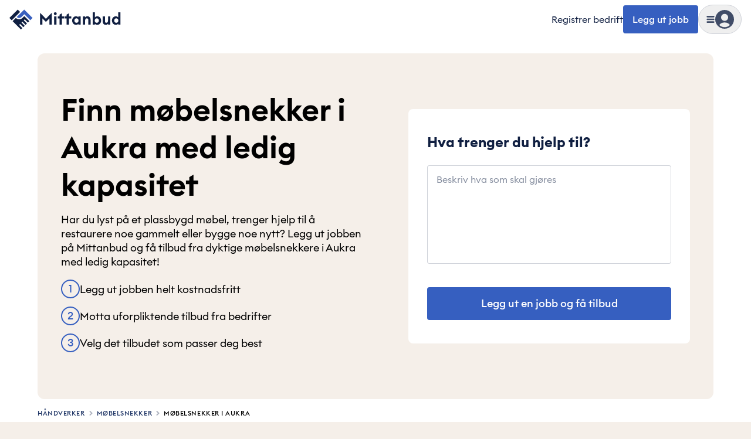

--- FILE ---
content_type: text/javascript
request_url: https://cdn.mittanbud.no/mittanbud/public/pro/1.356.0/99e28b27876c081af1ee6b8d84ea920339b93918-20260126081659/_next/static/chunks/69390-aac4b5d2afd6ef07.js
body_size: 2278
content:
try{!function(){var e="undefined"!=typeof window?window:"undefined"!=typeof global?global:"undefined"!=typeof globalThis?globalThis:"undefined"!=typeof self?self:{},t=(new e.Error).stack;t&&(e._sentryDebugIds=e._sentryDebugIds||{},e._sentryDebugIds[t]="3c3667ba-887c-4ccd-aaab-883d9496a0f8",e._sentryDebugIdIdentifier="sentry-dbid-3c3667ba-887c-4ccd-aaab-883d9496a0f8")}()}catch(e){}"use strict";(self.webpackChunk_N_E=self.webpackChunk_N_E||[]).push([[69390],{85806:function(e,t,n){Object.defineProperty(t,"__esModule",{value:!0}),Object.defineProperty(t,"getDomainLocale",{enumerable:!0,get:function(){return l}});let o=n(51566);function l(e,t,l,r){{let u=n(71086).normalizeLocalePath,a=n(18434).detectDomainLocale,f=t||u(e,l).detectedLocale,i=a(r,void 0,f);if(i){let t="http"+(i.http?"":"s")+"://",n=f===i.defaultLocale?"":"/"+f;return""+t+i.domain+(0,o.normalizePathTrailingSlash)(""+n+e)}return!1}}("function"==typeof t.default||"object"==typeof t.default&&null!==t.default)&&void 0===t.default.__esModule&&(Object.defineProperty(t.default,"__esModule",{value:!0}),Object.assign(t.default,t),e.exports=t.default)},69390:function(e,t,n){Object.defineProperty(t,"__esModule",{value:!0}),Object.defineProperty(t,"default",{enumerable:!0,get:function(){return m}});let o=n(17955),l=n(5654),r=o._(n(74626)),u=n(35981),a=n(14835),f=n(45265),i=n(2811),c=n(36880),d=n(67457),s=n(44220),p=n(51443),b=n(85806),y=n(58249),h=n(59897),g=new Set;function v(e,t,n,o,l,r){if("undefined"!=typeof window&&(r||(0,a.isLocalURL)(t))){if(!o.bypassPrefetchedCheck){let l=t+"%"+n+"%"+(void 0!==o.locale?o.locale:"locale"in e?e.locale:void 0);if(g.has(l))return;g.add(l)}(async()=>r?e.prefetch(t,l):e.prefetch(t,n,o))().catch(e=>{})}}function _(e){return"string"==typeof e?e:(0,f.formatUrl)(e)}let m=r.default.forwardRef(function(e,t){let n,o;let{href:f,as:g,children:m,prefetch:j=null,passHref:P,replace:M,shallow:k,scroll:C,locale:O,onClick:L,onMouseEnter:w,onTouchStart:E,legacyBehavior:I=!1,...x}=e;n=m,I&&("string"==typeof n||"number"==typeof n)&&(n=(0,l.jsx)("a",{children:n}));let T=r.default.useContext(d.RouterContext),D=r.default.useContext(s.AppRouterContext),R=null!=T?T:D,S=!T,U=!1!==j,K=null===j?h.PrefetchKind.AUTO:h.PrefetchKind.FULL,{href:z,as:A}=r.default.useMemo(()=>{if(!T){let e=_(f);return{href:e,as:g?_(g):e}}let[e,t]=(0,u.resolveHref)(T,f,!0);return{href:e,as:g?(0,u.resolveHref)(T,g):t||e}},[T,f,g]),N=r.default.useRef(z),H=r.default.useRef(A);I&&(o=r.default.Children.only(n));let q=I?o&&"object"==typeof o&&o.ref:t,[B,F,G]=(0,p.useIntersection)({rootMargin:"200px"}),J=r.default.useCallback(e=>{(H.current!==A||N.current!==z)&&(G(),H.current=A,N.current=z),B(e),q&&("function"==typeof q?q(e):"object"==typeof q&&(q.current=e))},[A,q,z,G,B]);r.default.useEffect(()=>{R&&F&&U&&v(R,z,A,{locale:O},{kind:K},S)},[A,z,F,O,U,null==T?void 0:T.locale,R,S,K]);let Q={ref:J,onClick(e){I||"function"!=typeof L||L(e),I&&o.props&&"function"==typeof o.props.onClick&&o.props.onClick(e),R&&!e.defaultPrevented&&function(e,t,n,o,l,u,f,i,c){let{nodeName:d}=e.currentTarget;if("A"===d.toUpperCase()&&(function(e){let t=e.currentTarget.getAttribute("target");return t&&"_self"!==t||e.metaKey||e.ctrlKey||e.shiftKey||e.altKey||e.nativeEvent&&2===e.nativeEvent.which}(e)||!c&&!(0,a.isLocalURL)(n)))return;e.preventDefault();let s=()=>{let e=null==f||f;"beforePopState"in t?t[l?"replace":"push"](n,o,{shallow:u,locale:i,scroll:e}):t[l?"replace":"push"](o||n,{scroll:e})};c?r.default.startTransition(s):s()}(e,R,z,A,M,k,C,O,S)},onMouseEnter(e){I||"function"!=typeof w||w(e),I&&o.props&&"function"==typeof o.props.onMouseEnter&&o.props.onMouseEnter(e),R&&(U||!S)&&v(R,z,A,{locale:O,priority:!0,bypassPrefetchedCheck:!0},{kind:K},S)},onTouchStart:function(e){I||"function"!=typeof E||E(e),I&&o.props&&"function"==typeof o.props.onTouchStart&&o.props.onTouchStart(e),R&&(U||!S)&&v(R,z,A,{locale:O,priority:!0,bypassPrefetchedCheck:!0},{kind:K},S)}};if((0,i.isAbsoluteUrl)(A))Q.href=A;else if(!I||P||"a"===o.type&&!("href"in o.props)){let e=void 0!==O?O:null==T?void 0:T.locale,t=(null==T?void 0:T.isLocaleDomain)&&(0,b.getDomainLocale)(A,e,null==T?void 0:T.locales,null==T?void 0:T.domainLocales);Q.href=t||(0,y.addBasePath)((0,c.addLocale)(A,e,null==T?void 0:T.defaultLocale))}return I?r.default.cloneElement(o,Q):(0,l.jsx)("a",{...x,...Q,children:n})});("function"==typeof t.default||"object"==typeof t.default&&null!==t.default)&&void 0===t.default.__esModule&&(Object.defineProperty(t.default,"__esModule",{value:!0}),Object.assign(t.default,t),e.exports=t.default)},71086:function(e,t,n){Object.defineProperty(t,"__esModule",{value:!0}),Object.defineProperty(t,"normalizeLocalePath",{enumerable:!0,get:function(){return o}});let o=(e,t)=>n(42045).normalizeLocalePath(e,t);("function"==typeof t.default||"object"==typeof t.default&&null!==t.default)&&void 0===t.default.__esModule&&(Object.defineProperty(t.default,"__esModule",{value:!0}),Object.assign(t.default,t),e.exports=t.default)},51443:function(e,t,n){Object.defineProperty(t,"__esModule",{value:!0}),Object.defineProperty(t,"useIntersection",{enumerable:!0,get:function(){return f}});let o=n(74626),l=n(72437),r="function"==typeof IntersectionObserver,u=new Map,a=[];function f(e){let{rootRef:t,rootMargin:n,disabled:f}=e,i=f||!r,[c,d]=(0,o.useState)(!1),s=(0,o.useRef)(null),p=(0,o.useCallback)(e=>{s.current=e},[]);return(0,o.useEffect)(()=>{if(r){if(i||c)return;let e=s.current;if(e&&e.tagName)return function(e,t,n){let{id:o,observer:l,elements:r}=function(e){let t;let n={root:e.root||null,margin:e.rootMargin||""},o=a.find(e=>e.root===n.root&&e.margin===n.margin);if(o&&(t=u.get(o)))return t;let l=new Map;return t={id:n,observer:new IntersectionObserver(e=>{e.forEach(e=>{let t=l.get(e.target),n=e.isIntersecting||e.intersectionRatio>0;t&&n&&t(n)})},e),elements:l},a.push(n),u.set(n,t),t}(n);return r.set(e,t),l.observe(e),function(){if(r.delete(e),l.unobserve(e),0===r.size){l.disconnect(),u.delete(o);let e=a.findIndex(e=>e.root===o.root&&e.margin===o.margin);e>-1&&a.splice(e,1)}}}(e,e=>e&&d(e),{root:null==t?void 0:t.current,rootMargin:n})}else if(!c){let e=(0,l.requestIdleCallback)(()=>d(!0));return()=>(0,l.cancelIdleCallback)(e)}},[i,n,t,c,s.current]),[p,c,(0,o.useCallback)(()=>{d(!1)},[])]}("function"==typeof t.default||"object"==typeof t.default&&null!==t.default)&&void 0===t.default.__esModule&&(Object.defineProperty(t.default,"__esModule",{value:!0}),Object.assign(t.default,t),e.exports=t.default)}}]);

--- FILE ---
content_type: text/javascript
request_url: https://cdn.mittanbud.no/mittanbud/public/pro/1.356.0/99e28b27876c081af1ee6b8d84ea920339b93918-20260126081659/_next/static/chunks/14116-823ea83a72012148.js
body_size: 16070
content:
try{!function(){var e="undefined"!=typeof window?window:"undefined"!=typeof global?global:"undefined"!=typeof globalThis?globalThis:"undefined"!=typeof self?self:{},t=(new e.Error).stack;t&&(e._sentryDebugIds=e._sentryDebugIds||{},e._sentryDebugIds[t]="f8c5cc8e-f74f-40be-89ae-71862b6d9a8c",e._sentryDebugIdIdentifier="sentry-dbid-f8c5cc8e-f74f-40be-89ae-71862b6d9a8c")}()}catch(e){}(self.webpackChunk_N_E=self.webpackChunk_N_E||[]).push([[14116],{62232:function(e,t,r){"use strict";var n=Object.create?function(e,t,r,n){void 0===n&&(n=r);var o=Object.getOwnPropertyDescriptor(t,r);(!o||("get"in o?!t.__esModule:o.writable||o.configurable))&&(o={enumerable:!0,get:function(){return t[r]}}),Object.defineProperty(e,n,o)}:function(e,t,r,n){void 0===n&&(n=r),e[n]=t[r]};Object.defineProperty(t,"__esModule",{value:!0}),function(e,t){for(var r in e)"default"===r||Object.prototype.hasOwnProperty.call(t,r)||n(t,e,r)}(r(90272),t)},4353:function(e,t,r){"use strict";Object.defineProperty(t,"__esModule",{value:!0}),t.FlagProvider=void 0;let n=r(5654),o=r(32282),s=r(64243);t.FlagProvider=e=>{let{children:t,...r}=e;return(0,n.jsx)(o.FlagProvider,{...r,startClient:void 0!==r.startClient?r.startClient:"undefined"!=typeof window,config:{...(0,s.getDefaultClientConfig)(),...r.config},children:t})}},90272:function(e,t,r){"use strict";var n=Object.create?function(e,t,r,n){void 0===n&&(n=r);var o=Object.getOwnPropertyDescriptor(t,r);(!o||("get"in o?!t.__esModule:o.writable||o.configurable))&&(o={enumerable:!0,get:function(){return t[r]}}),Object.defineProperty(e,n,o)}:function(e,t,r,n){void 0===n&&(n=r),e[n]=t[r]},o=function(e,t){for(var r in e)"default"===r||Object.prototype.hasOwnProperty.call(t,r)||n(t,e,r)};Object.defineProperty(t,"__esModule",{value:!0}),o(r(60663),t),o(r(4353),t),o(r(74387),t)},86144:function(e,t,r){"use strict";var n=r(32608),o=this&&this.__createBinding||(Object.create?function(e,t,r,n){void 0===n&&(n=r);var o=Object.getOwnPropertyDescriptor(t,r);(!o||("get"in o?!t.__esModule:o.writable||o.configurable))&&(o={enumerable:!0,get:function(){return t[r]}}),Object.defineProperty(e,n,o)}:function(e,t,r,n){void 0===n&&(n=r),e[n]=t[r]}),s=this&&this.__setModuleDefault||(Object.create?function(e,t){Object.defineProperty(e,"default",{enumerable:!0,value:t})}:function(e,t){e.default=t}),i=this&&this.__importStar||function(e){if(e&&e.__esModule)return e;var t={};if(null!=e)for(var r in e)"default"!==r&&Object.prototype.hasOwnProperty.call(e,r)&&o(t,e,r);return s(t,e),t};Object.defineProperty(t,"__esModule",{value:!0}),t.createFallbackFunction=function(e,t,r){return"function"==typeof r?()=>r(e,t):"boolean"==typeof r?()=>r:()=>!1},t.resolveContextValue=function(e,t){return e[t]?e[t]:e.properties&&e.properties[t]?e.properties[t]:void 0},t.safeName=function(e=""){return e.replace(/\//g,"_")},t.generateInstanceId=function(e){if(e)return e;let t=`generated-${Math.round(1e6*Math.random())}-${n.pid}`;return`${t}-nextjs`},t.generateHashOfObject=function(e){let t=JSON.stringify(e);return a.x86.hash128(t)};let a=i(r(85166))},67876:function(e,t,r){"use strict";var n=r(32608);Object.defineProperty(t,"__esModule",{value:!0});let o=r(12724);class s extends o.Strategy{hostname;constructor(){super("applicationHostname"),this.hostname=(n.env.HOSTNAME||"undefined").toLowerCase()}isEnabled(e){return!!e.hostNames&&e.hostNames.toLowerCase().split(/\s*,\s*/).includes(this.hostname)}}t.default=s},99052:function(e,t,r){"use strict";Object.defineProperty(t,"__esModule",{value:!0});let n=r(12724);class o extends n.Strategy{constructor(){super("default")}isEnabled(){return!0}}t.default=o},48647:function(e,t,r){"use strict";var n=this&&this.__importDefault||function(e){return e&&e.__esModule?e:{default:e}};Object.defineProperty(t,"__esModule",{value:!0});let o=r(12724),s=n(r(94875)),i=r(86144),a={default:"default",random:"random"};class l extends o.Strategy{randomGenerator=()=>`${Math.round(100*Math.random())+1}`;constructor(e){super("flexibleRollout"),e&&(this.randomGenerator=e)}resolveStickiness(e,t){switch(e){case a.default:return t.userId||t.sessionId||this.randomGenerator();case a.random:return this.randomGenerator();default:return(0,i.resolveContextValue)(t,e)}}isEnabled(e,t){let r=e.groupId||t.featureToggle||"",n=Number(e.rollout),o=e.stickiness||a.default,i=this.resolveStickiness(o,t);if(!i)return!1;let l=(0,s.default)(i,r);return n>0&&l<=n}}t.default=l},35687:function(e,t,r){"use strict";Object.defineProperty(t,"__esModule",{value:!0});let n=r(12724);class o extends n.Strategy{randomGenerator=()=>Math.floor(100*Math.random())+1;constructor(e){super("gradualRolloutRandom"),this.randomGenerator=e||this.randomGenerator}isEnabled(e,t){return Number(e.percentage)>=this.randomGenerator()}}t.default=o},9902:function(e,t,r){"use strict";var n=this&&this.__importDefault||function(e){return e&&e.__esModule?e:{default:e}};Object.defineProperty(t,"__esModule",{value:!0});let o=r(12724),s=n(r(94875));class i extends o.Strategy{constructor(){super("gradualRolloutSessionId")}isEnabled(e,t){let{sessionId:r}=t;if(!r)return!1;let n=Number(e.percentage),o=e.groupId||"",i=(0,s.default)(r,o);return n>0&&i<=n}}t.default=i},24709:function(e,t,r){"use strict";var n=this&&this.__importDefault||function(e){return e&&e.__esModule?e:{default:e}};Object.defineProperty(t,"__esModule",{value:!0});let o=r(12724),s=n(r(94875));class i extends o.Strategy{constructor(){super("gradualRolloutUserId")}isEnabled(e,t){let{userId:r}=t;if(!r)return!1;let n=Number(e.percentage),o=e.groupId||"",i=(0,s.default)(r,o);return n>0&&i<=n}}t.default=i},72375:function(e,t,r){"use strict";var n=this&&this.__importDefault||function(e){return e&&e.__esModule?e:{default:e}};Object.defineProperty(t,"__esModule",{value:!0}),t.defaultStrategies=t.Strategy=void 0;let o=n(r(99052)),s=n(r(67876)),i=n(r(35687)),a=n(r(24709)),l=n(r(9902)),u=n(r(20402)),c=n(r(85830)),d=n(r(48647));var f=r(12724);Object.defineProperty(t,"Strategy",{enumerable:!0,get:function(){return f.Strategy}}),t.defaultStrategies=[new o.default,new s.default,new i.default,new a.default,new l.default,new u.default,new c.default,new d.default]},85830:function(e,t,r){"use strict";var n=this&&this.__importDefault||function(e){return e&&e.__esModule?e:{default:e}};Object.defineProperty(t,"__esModule",{value:!0});let o=r(12724),s=n(r(896));class i extends o.Strategy{constructor(){super("remoteAddress")}isEnabled(e,t){return!!e.IPs&&e.IPs.split(/\s*,\s*/).some(e=>{if(e===t.remoteAddress)return!0;if(!s.default.isV6Format(e))try{return t.remoteAddress&&s.default.cidrSubnet(e).contains(t.remoteAddress)||!1}catch(e){}return!1})}}t.default=i},12724:function(e,t,r){"use strict";var n,o;Object.defineProperty(t,"__esModule",{value:!0}),t.Strategy=t.Operator=void 0;let s=r(79148),i=r(86144),a=r(6634);(o=n||(t.Operator=n={})).IN="IN",o.NOT_IN="NOT_IN",o.STR_ENDS_WITH="STR_ENDS_WITH",o.STR_STARTS_WITH="STR_STARTS_WITH",o.STR_CONTAINS="STR_CONTAINS",o.NUM_EQ="NUM_EQ",o.NUM_GT="NUM_GT",o.NUM_GTE="NUM_GTE",o.NUM_LT="NUM_LT",o.NUM_LTE="NUM_LTE",o.DATE_AFTER="DATE_AFTER",o.DATE_BEFORE="DATE_BEFORE",o.SEMVER_EQ="SEMVER_EQ",o.SEMVER_GT="SEMVER_GT",o.SEMVER_LT="SEMVER_LT";let l=e=>e.filter(e=>!!e).map(e=>e.trim()),u=e=>(0,s.clean)(e)===e,c=(e,t)=>{let r=e.contextName,o=l(e.values),s=(0,i.resolveContextValue)(t,r),a=o.some(e=>e===s);return e.operator===n.IN?a:!a},d=(e,t)=>{let{contextName:r,operator:o,caseInsensitive:s}=e,a=l(e.values),u=(0,i.resolveContextValue)(t,r);return s&&(a=a.map(e=>e.toLocaleLowerCase()),u=u?.toLocaleLowerCase()),"string"==typeof u&&(o===n.STR_STARTS_WITH?a.some(e=>u?.startsWith(e)):o===n.STR_ENDS_WITH?a.some(e=>u?.endsWith(e)):o===n.STR_CONTAINS&&a.some(e=>u?.includes(e)))},f=(e,t)=>{let{contextName:r,operator:o}=e,a=e.value,l=(0,i.resolveContextValue)(t,r);if(!l||!u(l))return!1;try{if(o===n.SEMVER_EQ)return(0,s.eq)(l,a);if(o===n.SEMVER_LT)return(0,s.lt)(l,a);if(o===n.SEMVER_GT)return(0,s.gt)(l,a)}catch(e){}return!1},h=(e,t)=>{let{operator:r}=e,o=new Date(e.value),s=t.currentTime?new Date(t.currentTime):new Date;return r===n.DATE_AFTER?s>o:r===n.DATE_BEFORE&&s<o},p=(e,t)=>{let r=e.contextName,{operator:o}=e,s=Number(e.value),a=Number((0,i.resolveContextValue)(t,r));return!(Number.isNaN(s)||Number.isNaN(a))&&(o===n.NUM_EQ?a===s:o===n.NUM_GT?a>s:o===n.NUM_GTE?a>=s:o===n.NUM_LT?a<s:o===n.NUM_LTE&&a<=s)},g=new Map;g.set(n.IN,c),g.set(n.NOT_IN,c),g.set(n.STR_STARTS_WITH,d),g.set(n.STR_ENDS_WITH,d),g.set(n.STR_CONTAINS,d),g.set(n.NUM_EQ,p),g.set(n.NUM_LT,p),g.set(n.NUM_LTE,p),g.set(n.NUM_GT,p),g.set(n.NUM_GTE,p),g.set(n.DATE_AFTER,h),g.set(n.DATE_BEFORE,h),g.set(n.SEMVER_EQ,f),g.set(n.SEMVER_GT,f),g.set(n.SEMVER_LT,f);class v{name;returnValue;constructor(e,t=!1){this.name=e||"unknown",this.returnValue=t}checkConstraint(e,t){let r=g.get(e.operator);return!!r&&(e.inverted?!r(e,t):r(e,t))}checkConstraints(e,t){if(!t)return!0;for(let r of t)if(!r||!this.checkConstraint(r,e))return!1;return!0}isEnabled(e,t){return this.returnValue}isEnabledWithConstraints(e,t,r){return this.checkConstraints(t,r)&&this.isEnabled(e,t)}getResult(e,t,r,n){let o=this.isEnabledWithConstraints(e,t,r);if(o&&Array.isArray(n)&&n.length>0){let r=n[0].stickiness||e.stickiness,o=(0,a.selectVariantDefinition)(e.groupId,r,n,t);return o?{enabled:!0,variant:{name:o.name,enabled:!0,payload:o.payload}}:{enabled:!0}}return o?{enabled:!0}:{enabled:!1}}}t.Strategy=v},20402:function(e,t,r){"use strict";Object.defineProperty(t,"__esModule",{value:!0});let n=r(12724);class o extends n.Strategy{constructor(){super("userWithId")}isEnabled(e,t){return(e.userIds?e.userIds.split(/\s*,\s*/):[]).includes(t.userId)}}t.default=o},50151:function(e,t,r){"use strict";Object.defineProperty(t,"__esModule",{value:!0}),t.ToggleEngine=void 0;let n=r(6634),o=r(72375),s=r(6634);class i{features;strategies;segments;constructor(e){this.features=function(e){let t=new Map;return e&&e.features.forEach(e=>{t.set(e.name,e)}),t}(e),this.strategies=[...o.defaultStrategies],this.segments=function(e){let t=new Map;return e&&e.segments&&e.segments.forEach(e=>{t.set(e.id,e)}),t}(e)}getStrategy(e){return this.strategies.find(t=>t.name===e)}*yieldConstraintsFor(e){e.constraints&&(yield*e.constraints);let t=e.segments?.map(e=>this.segments.get(e));t&&(yield*this.yieldSegmentConstraints(t))}yieldSegmentConstraints(e){let t=[];for(let r of e)r?t=t.concat(r.constraints):t.push(void 0);return t}getValue(e,t){let r;let o=this.features.get(e);if(!o?.enabled)return;let i=o?.strategies?.some(e=>{let n=this.getStrategy(e.name);if(!n)return!1;let o=this.yieldConstraintsFor(e),s=n.getResult(e.parameters,t,o,e.variants);return!!s.enabled&&(r=s.variant,!0)});if(r)return r;if((o?.strategies?.length===0||i)&&o?.variants){let e=(0,n.selectVariant)(o,t);if(e)return{name:e.name,payload:e.payload,enabled:!0}}if(i||!o?.strategies?.length)return(0,s.getDefaultVariant)()}}t.ToggleEngine=i},94875:function(e,t,r){"use strict";var n=this&&this.__createBinding||(Object.create?function(e,t,r,n){void 0===n&&(n=r);var o=Object.getOwnPropertyDescriptor(t,r);(!o||("get"in o?!t.__esModule:o.writable||o.configurable))&&(o={enumerable:!0,get:function(){return t[r]}}),Object.defineProperty(e,n,o)}:function(e,t,r,n){void 0===n&&(n=r),e[n]=t[r]}),o=this&&this.__setModuleDefault||(Object.create?function(e,t){Object.defineProperty(e,"default",{enumerable:!0,value:t})}:function(e,t){e.default=t}),s=this&&this.__importStar||function(e){if(e&&e.__esModule)return e;var t={};if(null!=e)for(var r in e)"default"!==r&&Object.prototype.hasOwnProperty.call(e,r)&&n(t,e,r);return o(t,e),t};Object.defineProperty(t,"__esModule",{value:!0}),t.default=function(e,t,r=100,n=0){return i.x86.hash32(`${t}:${e}`,n)%r+1};let i=s(r(85166))},896:function(e,t,r){"use strict";Object.defineProperty(t,"__esModule",{value:!0});let n=r(34273),o=/^(\d{1,3}\.){3,3}\d{1,3}$/,s=/^(::)?(((\d{1,3}\.){3}(\d{1,3}){1})?([0-9a-f]){0,4}:{0,2}){1,8}(::)?$/i,i={isV4Format:function(e){return o.test(e)},toBuffer:function(e,t,r=0){let o;if(r=~~r,this.isV4Format(e))o=t||n.Buffer.alloc(r+4),e.split(/\./g).map(e=>{o[r++]=255&parseInt(e,10)});else if(this.isV6Format(e)){let s;let i=e.split(":",8);for(s=0;s<i.length;s++){let e;this.isV4Format(i[s])&&(e=this.toBuffer(i[s]),i[s]=e.slice(0,2).toString("hex")),e&&++s<8&&i.splice(s,0,e.slice(2,4).toString("hex"))}if(""===i[0])for(;i.length<8;)i.unshift("0");else if(""===i[i.length-1])for(;i.length<8;)i.push("0");else if(i.length<8){for(s=0;s<i.length&&""!==i[s];s++);let e=[s,1];for(s=9-i.length;s>0;s--)e.push("0");i.splice(...e)}for(s=0,o=t||n.Buffer.alloc(r+16);s<i.length;s++){let e=parseInt(i[s],16);o[r++]=e>>8&255,o[r++]=255&e}}if(!o)throw Error(`Invalid ip address: ${e}`);return o},isV6Format:function(e){return s.test(e)},toLong:function(e){let t=0;return e.split(".").forEach(e=>{t<<=8,t+=parseInt(e)}),t>>>0},fromLong:function(e){return`${e>>>24}.${e>>16&255}.${e>>8&255}.${255&e}`},subnet:function(e,t){let r=i.toLong(i.mask(e,t)),n=i.toBuffer(t),o=0;for(let e=0;e<n.length;e++)if(255===n[e])o+=8;else{let t=255&n[e];for(;t;)t=t<<1&255,o++}let s=2**(32-o);return{networkAddress:i.fromLong(r),firstAddress:s<=2?i.fromLong(r):i.fromLong(r+1),lastAddress:s<=2?i.fromLong(r+s-1):i.fromLong(r+s-2),broadcastAddress:i.fromLong(r+s-1),subnetMask:t,subnetMaskLength:o,numHosts:s<=2?s:s-2,length:s,contains:e=>r===i.toLong(i.mask(e,t))}},toString:function(e,t,r){t=~~(t||0);let n=[];if(4===(r=r||e.length-t)){for(let o=0;o<r;o++)n.push(e[t+o]);n=n.join(".")}else if(16===r){for(let o=0;o<r;o+=2)n.push(e.readUInt16BE(t+o).toString(16));n=(n=(n=n.join(":")).replace(/(^|:)0(:0)*:0(:|$)/,"$1::$3")).replace(/:{3,4}/,"::")}return n},fromPrefixLen:function(e,t){if(e>32)t="ipv6";else{var r;t=4===(r=t)?"ipv4":6===r?"ipv6":r?`${r}`.toLowerCase():"ipv4"}let o=4;"ipv6"===t&&(o=16);let s=n.Buffer.alloc(o);for(let t=0,r=s.length;t<r;++t){let r=8;e<8&&(r=e),e-=r,s[t]=255&~(255>>r)}return i.toString(s)},cidrSubnet:function(e){let t=e.split("/"),r=t[0];if(2!==t.length)throw Error(`invalid CIDR subnet: ${r}`);let n=i.fromPrefixLen(parseInt(t[1],10));return i.subnet(r,n)},mask:function(e,t){let r;let o=i.toBuffer(e),s=i.toBuffer(t),a=n.Buffer.alloc(Math.max(o.length,s.length));if(o.length===s.length)for(r=0;r<o.length;r++)a[r]=o[r]&s[r];else if(4===s.length)for(r=0;r<s.length;r++)a[r]=o[o.length-4+r]&s[r];else{for(r=0;r<a.length-6;r++)a[r]=0;for(r=0,a[10]=255,a[11]=255;r<o.length;r++)a[r+12]=o[r]&s[r+12];r+=12}for(;r<a.length;r++)a[r]=0;return i.toString(a)}};t.default=i},6634:function(e,t,r){"use strict";var n=this&&this.__importDefault||function(e){return e&&e.__esModule?e:{default:e}};Object.defineProperty(t,"__esModule",{value:!0}),t.getDefaultVariant=function(){return{name:"disabled",enabled:!1,feature_enabled:!1}},t.selectVariantDefinition=l,t.selectVariant=function(e,t){let r=e.variants?.[0]?.stickiness??void 0;return l(e.name,r,e.variants||[],t)};let o=r(86144),s=n(r(94875));function i(){return String(Math.round(1e5*Math.random()))}let a=["userId","sessionId","remoteAddress"];function l(e,t,r,n){let l=r.reduce((e,t)=>e+t.weight,0);if(l<=0)return null;let u=r.filter(e=>e.overrides).find(e=>e.overrides?.some(e=>e.values.some(t=>t===(0,o.resolveContextValue)(n,e.contextName))));if(u)return u;let c=(0,s.default)(function(e,t="default"){let r;if("default"!==t){let r=(0,o.resolveContextValue)(e,t);return r?r.toString():i()}return a.some(t=>{let n=e[t];return"string"==typeof n&&""!==n&&(r=n,!0)}),r||i()}(n,t),e,l,86028157),d=0;return r.find(e=>{if(0!==e.weight&&!((d+=e.weight)<c))return e})||null}},62381:function(e,t,r){"use strict";var n=r(32608);Object.defineProperty(t,"__esModule",{value:!0}),t.evaluateFlags=void 0;let o=r(50151);t.evaluateFlags=(e,t={})=>{let r;try{r=new o.ToggleEngine(e)}catch(e){return console.error("Unleash: Failed to evaluate flags from provided definitions",e),{toggles:[]}}let s={currentTime:new Date,appName:n.env.UNLEASH_APP_NAME||n.env.NEXT_PUBLIC_UNLEASH_APP_NAME,...t},i=e?.features?.map(e=>{let t=r.getValue(e.name,s);return{name:e.name,enabled:!!t,impressionData:!!e.impressionData,variant:t||{enabled:!1,name:"disabled"},dependencies:e.dependencies}});return{toggles:i.filter(e=>!1!==e.enabled&&(!e?.dependencies?.length||e.dependencies.every(t=>{let r=i.find(e=>e.name===t.feature);return(r||console.warn(`Unleash: \`${e.name}\` has unresolved dependency \`${t.feature}\`.`),r?.dependencies?.length)?(console.warn(`Unleash: \`${e.name}\` cannot depend on \`${t.feature}\` which also has dependencies.`),!1):!(r?.enabled&&!1===t.enabled||!r?.enabled&&!1!==t.enabled||t.variants?.length&&(!r?.variant.name||!t.variants.includes(r.variant.name)))}))).map(e=>({name:e.name,enabled:e.enabled,variant:{...e.variant,feature_enabled:e.enabled},impressionData:e.impressionData}))}}},8294:function(e,t,r){"use strict";Object.defineProperty(t,"__esModule",{value:!0}),t.flag=void 0;let n=r(62381),o=r(49353),s=r(68889),i=async(e,t={},r)=>{let i=r?.fetchOptions?.next?.revalidate!==void 0?r?.fetchOptions?.next?.revalidate:15;try{let a=await (0,s.getDefinitions)({...r,fetchOptions:{next:{revalidate:i},...r?.fetchOptions}}),{toggles:l}=await (0,n.evaluateFlags)(a,t),u=(0,o.flagsClient)(l);return{enabled:u.isEnabled(e),variant:u.getVariant(e)}}catch(e){return{enabled:!1,variant:{},error:e}}};t.flag=i},49353:function(e,t,r){"use strict";var n=r(32608);Object.defineProperty(t,"__esModule",{value:!0}),t.flagsClient=void 0;let o=r(90137),s=r(64243),i=()=>(0,s.getServerBaseUrl)()&&n.env.UNLEASH_SERVER_API_TOKEN?(0,s.getDefaultServerConfig)():(0,s.getDefaultClientConfig)();t.flagsClient=(e=[],t)=>{let{appName:r,url:n,clientKey:s}={...i(),...t||{}};return new o.UnleashClient({url:n,appName:r,clientKey:s,bootstrap:e,createAbortController:()=>null,refreshInterval:0,metricsInterval:0,disableRefresh:!0,bootstrapOverride:!0,storageProvider:{get:async e=>{},save:async(e,t)=>{}}})}},68889:function(e,t,r){"use strict";var n=r(32608);Object.defineProperty(t,"__esModule",{value:!0}),t.getDefinitions=t.getDefaultConfig=void 0;let o=r(64243),s=r(90135),i="http://localhost:4242/api/client/features",a="default:development.unleash-insecure-api-token",l=s.devDependencies["@unleash/client-specification"];t.getDefaultConfig=(e="nextjs")=>{let t;let r=(0,o.removeTrailingSlash)(n.env.UNLEASH_SERVER_API_URL||n.env.NEXT_PUBLIC_UNLEASH_SERVER_API_URL),s=n.env.UNLEASH_SERVER_API_TOKEN,l=n.env.UNLEASH_SERVER_INSTANCE_ID;return s?t=s:l||(t=a),{appName:n.env.UNLEASH_APP_NAME||n.env.NEXT_PUBLIC_UNLEASH_APP_NAME||e,url:r?`${r}/client/features`:i,...t?{token:t}:{},...l?{instanceId:l}:{},fetchOptions:{}}};let u=async e=>{let{appName:r,url:n,token:o,instanceId:u,fetchOptions:c}={...(0,t.getDefaultConfig)(),...e||{}};n===i&&console.warn("Using fallback Unleash API URL (http://localhost:4242/api).","Provide a URL or set UNLEASH_SERVER_API_URL environment variable."),o===a&&console.error("Using fallback default token. Pass token or set UNLEASH_SERVER_API_TOKEN environment variable.");let d=new URL(n),f=!u||o!==a,h={"content-type":"application/json","user-agent":r,"unleash-client-spec":l,"unleash-sdk":`unleash-client-nextjs:${s.version}`,"unleash-appname":r};f&&o&&(h.authorization=o),u&&(h["unleash-instanceid"]=u),c.headers&&Object.entries(c.headers).forEach(([e,t])=>{h[e.toLowerCase()]=t});let p=await fetch(d.toString(),{...c,headers:h});return p?.json()};t.getDefinitions=u},42700:function(e,t,r){"use strict";Object.defineProperty(t,"__esModule",{value:!0}),t.getFrontendFlags=void 0;let n=r(90137),o=r(64243),s=async e=>new Promise((t,r)=>{let s=new n.UnleashClient({...(0,o.getDefaultClientConfig)(),...e||{},disableRefresh:!0,disableMetrics:!0});s.on("ready",()=>{t({toggles:s.getAllToggles()}),s.stop()}),s.on("error",e=>{r(e),s.stop()}),s.start()});t.getFrontendFlags=s},74387:function(e,t,r){"use strict";Object.defineProperty(t,"__esModule",{value:!0}),t.useUnleashClient=t.useUnleashContext=t.useFlagsStatus=t.useFlags=t.useVariant=t.useFlag=void 0;let n=r(32282);t.useFlag=e=>(0,n.useFlag)(e),t.useVariant=e=>(0,n.useVariant)(e),t.useFlags=()=>(0,n.useFlags)(),t.useFlagsStatus=n.useFlagsStatus,t.useUnleashContext=n.useUnleashContext,t.useUnleashClient=n.useUnleashClient},60663:function(e,t,r){"use strict";var n=this&&this.__createBinding||(Object.create?function(e,t,r,n){void 0===n&&(n=r);var o=Object.getOwnPropertyDescriptor(t,r);(!o||("get"in o?!t.__esModule:o.writable||o.configurable))&&(o={enumerable:!0,get:function(){return t[r]}}),Object.defineProperty(e,n,o)}:function(e,t,r,n){void 0===n&&(n=r),e[n]=t[r]}),o=this&&this.__exportStar||function(e,t){for(var r in e)"default"===r||Object.prototype.hasOwnProperty.call(t,r)||n(t,e,r)};Object.defineProperty(t,"__esModule",{value:!0}),o(r(68889),t),o(r(62381),t),o(r(64243),t),o(r(49353),t),o(r(42700),t),o(r(61410),t),o(r(8294),t),o(r(4353),t),o(r(74387),t)},61410:function(e,t){"use strict";Object.defineProperty(t,"__esModule",{value:!0})},64243:function(e,t,r){"use strict";var n=r(32608);Object.defineProperty(t,"__esModule",{value:!0}),t.removeTrailingSlash=t.getDefaultServerConfig=t.getDefaultClientConfig=t.getServerBaseUrl=t.randomSessionId=t.safeCompare=void 0,t.safeCompare=(e,t)=>{let r=String(e),n=String(t),o=r.length,s=0;o!==n.length&&(n=r,s=1);for(let e=0;e<o;e++)s|=r.charCodeAt(e)^n.charCodeAt(e);return 0===s},t.randomSessionId=()=>`${Math.floor(1e9*Math.random())}`;let o=()=>{n.env.NEXT_PUBLIC_UNLEASH_SERVER_API_TOKEN&&console.warn("You are trying to set `NEXT_PUBLIC_UNLEASH_SERVER_API_TOKEN`. Server keys shouldn't be public. Use frontend keys or skip `NEXT_PUBLIC_ prefix.")},s=()=>n.env.UNLEASH_FRONTEND_API_URL||"https://eu.app.unleash-hosted.com/brown/api/frontend";t.getServerBaseUrl=()=>n.env.UNLEASH_SERVER_API_URL||n.env.NEXT_PUBLIC_UNLEASH_SERVER_API_URL,t.getDefaultClientConfig=()=>(o(),{url:s()||`${(0,t.getServerBaseUrl)()||"http://localhost:4242/api"}/frontend`,appName:n.env.UNLEASH_APP_NAME||n.env.NEXT_PUBLIC_UNLEASH_APP_NAME||"nextjs",clientKey:n.env.UNLEASH_FRONTEND_API_TOKEN||"ma-shared:production.9c4a31b679376bc3dba9e5131356a762863949451b06b5e585a09ab0"}),t.getDefaultServerConfig=()=>(o(),{url:(0,t.getServerBaseUrl)()||"http://localhost:4242/api",appName:n.env.UNLEASH_APP_NAME||n.env.NEXT_PUBLIC_UNLEASH_APP_NAME||"nextjs",clientKey:n.env.UNLEASH_SERVER_API_TOKEN||"default:development.unleash-insecure-server-api-token"}),t.removeTrailingSlash=e=>e?.replace(/\/$/,"")},85166:function(e,t,r){e.exports=r(18695)},18695:function(e,t){!function(r,n){"use strict";var o={version:"3.0.1",x86:{},x64:{}};function s(e,t){return(65535&e)*t+(((e>>>16)*t&65535)<<16)}function i(e,t){return e<<t|e>>>32-t}function a(e){return e^=e>>>16,e=s(e,2246822507),e^=e>>>13,e=s(e,3266489909),e^=e>>>16}function l(e,t){e=[e[0]>>>16,65535&e[0],e[1]>>>16,65535&e[1]],t=[t[0]>>>16,65535&t[0],t[1]>>>16,65535&t[1]];var r=[0,0,0,0];return r[3]+=e[3]+t[3],r[2]+=r[3]>>>16,r[3]&=65535,r[2]+=e[2]+t[2],r[1]+=r[2]>>>16,r[2]&=65535,r[1]+=e[1]+t[1],r[0]+=r[1]>>>16,r[1]&=65535,r[0]+=e[0]+t[0],r[0]&=65535,[r[0]<<16|r[1],r[2]<<16|r[3]]}function u(e,t){e=[e[0]>>>16,65535&e[0],e[1]>>>16,65535&e[1]],t=[t[0]>>>16,65535&t[0],t[1]>>>16,65535&t[1]];var r=[0,0,0,0];return r[3]+=e[3]*t[3],r[2]+=r[3]>>>16,r[3]&=65535,r[2]+=e[2]*t[3],r[1]+=r[2]>>>16,r[2]&=65535,r[2]+=e[3]*t[2],r[1]+=r[2]>>>16,r[2]&=65535,r[1]+=e[1]*t[3],r[0]+=r[1]>>>16,r[1]&=65535,r[1]+=e[2]*t[2],r[0]+=r[1]>>>16,r[1]&=65535,r[1]+=e[3]*t[1],r[0]+=r[1]>>>16,r[1]&=65535,r[0]+=e[0]*t[3]+e[1]*t[2]+e[2]*t[1]+e[3]*t[0],r[0]&=65535,[r[0]<<16|r[1],r[2]<<16|r[3]]}function c(e,t){return 32==(t%=64)?[e[1],e[0]]:t<32?[e[0]<<t|e[1]>>>32-t,e[1]<<t|e[0]>>>32-t]:(t-=32,[e[1]<<t|e[0]>>>32-t,e[0]<<t|e[1]>>>32-t])}function d(e,t){return 0==(t%=64)?e:t<32?[e[0]<<t|e[1]>>>32-t,e[1]<<t]:[e[1]<<t-32,0]}function f(e,t){return[e[0]^t[0],e[1]^t[1]]}function h(e){return e=u(e=f(e,[0,e[0]>>>1]),[4283543511,3981806797]),e=u(e=f(e,[0,e[0]>>>1]),[3301882366,444984403]),e=f(e,[0,e[0]>>>1])}o.x86.hash32=function(e,t){t=t||0;for(var r=(e=e||"").length%4,n=e.length-r,o=t,l=0,u=0;u<n;u+=4)l=i(l=s(l=255&e.charCodeAt(u)|(255&e.charCodeAt(u+1))<<8|(255&e.charCodeAt(u+2))<<16|(255&e.charCodeAt(u+3))<<24,3432918353),15),o^=l=s(l,461845907),o=s(o=i(o,13),5)+3864292196;switch(l=0,r){case 3:l^=(255&e.charCodeAt(u+2))<<16;case 2:l^=(255&e.charCodeAt(u+1))<<8;case 1:l^=255&e.charCodeAt(u),l=i(l=s(l,3432918353),15),o^=l=s(l,461845907)}return o^=e.length,(o=a(o))>>>0},o.x86.hash128=function(e,t){t=t||0;for(var r=(e=e||"").length%16,n=e.length-r,o=t,l=t,u=t,c=t,d=0,f=0,h=0,p=0,g=0;g<n;g+=16)d=255&e.charCodeAt(g)|(255&e.charCodeAt(g+1))<<8|(255&e.charCodeAt(g+2))<<16|(255&e.charCodeAt(g+3))<<24,f=255&e.charCodeAt(g+4)|(255&e.charCodeAt(g+5))<<8|(255&e.charCodeAt(g+6))<<16|(255&e.charCodeAt(g+7))<<24,h=255&e.charCodeAt(g+8)|(255&e.charCodeAt(g+9))<<8|(255&e.charCodeAt(g+10))<<16|(255&e.charCodeAt(g+11))<<24,p=255&e.charCodeAt(g+12)|(255&e.charCodeAt(g+13))<<8|(255&e.charCodeAt(g+14))<<16|(255&e.charCodeAt(g+15))<<24,d=i(d=s(d,597399067),15),o^=d=s(d,2869860233),o=s(o=i(o,19)+l,5)+1444728091,f=i(f=s(f,2869860233),16),l^=f=s(f,951274213),l=s(l=i(l,17)+u,5)+197830471,h=i(h=s(h,951274213),17),u^=h=s(h,2716044179),u=s(u=i(u,15)+c,5)+2530024501,p=i(p=s(p,2716044179),18),c^=p=s(p,597399067),c=s(c=i(c,13)+o,5)+850148119;switch(d=0,f=0,h=0,p=0,r){case 15:p^=e.charCodeAt(g+14)<<16;case 14:p^=e.charCodeAt(g+13)<<8;case 13:p^=e.charCodeAt(g+12),p=i(p=s(p,2716044179),18),c^=p=s(p,597399067);case 12:h^=e.charCodeAt(g+11)<<24;case 11:h^=e.charCodeAt(g+10)<<16;case 10:h^=e.charCodeAt(g+9)<<8;case 9:h^=e.charCodeAt(g+8),h=i(h=s(h,951274213),17),u^=h=s(h,2716044179);case 8:f^=e.charCodeAt(g+7)<<24;case 7:f^=e.charCodeAt(g+6)<<16;case 6:f^=e.charCodeAt(g+5)<<8;case 5:f^=e.charCodeAt(g+4),f=i(f=s(f,2869860233),16),l^=f=s(f,951274213);case 4:d^=e.charCodeAt(g+3)<<24;case 3:d^=e.charCodeAt(g+2)<<16;case 2:d^=e.charCodeAt(g+1)<<8;case 1:d^=e.charCodeAt(g),d=i(d=s(d,597399067),15),o^=d=s(d,2869860233)}return o^=e.length,l^=e.length,u^=e.length,c^=e.length,o+=l+u+c,l+=o,u+=o,c+=o,o=a(o),l=a(l),o+=l+(u=a(u))+(c=a(c)),l+=o,u+=o,c+=o,("00000000"+(o>>>0).toString(16)).slice(-8)+("00000000"+(l>>>0).toString(16)).slice(-8)+("00000000"+(u>>>0).toString(16)).slice(-8)+("00000000"+(c>>>0).toString(16)).slice(-8)},o.x64.hash128=function(e,t){t=t||0;for(var r=(e=e||"").length%16,n=e.length-r,o=[0,t],s=[0,t],i=[0,0],a=[0,0],p=[2277735313,289559509],g=[1291169091,658871167],v=0;v<n;v+=16)i=[255&e.charCodeAt(v+4)|(255&e.charCodeAt(v+5))<<8|(255&e.charCodeAt(v+6))<<16|(255&e.charCodeAt(v+7))<<24,255&e.charCodeAt(v)|(255&e.charCodeAt(v+1))<<8|(255&e.charCodeAt(v+2))<<16|(255&e.charCodeAt(v+3))<<24],a=[255&e.charCodeAt(v+12)|(255&e.charCodeAt(v+13))<<8|(255&e.charCodeAt(v+14))<<16|(255&e.charCodeAt(v+15))<<24,255&e.charCodeAt(v+8)|(255&e.charCodeAt(v+9))<<8|(255&e.charCodeAt(v+10))<<16|(255&e.charCodeAt(v+11))<<24],i=c(i=u(i,p),31),o=l(o=c(o=f(o,i=u(i,g)),27),s),o=l(u(o,[0,5]),[0,1390208809]),a=c(a=u(a,g),33),s=l(s=c(s=f(s,a=u(a,p)),31),o),s=l(u(s,[0,5]),[0,944331445]);switch(i=[0,0],a=[0,0],r){case 15:a=f(a,d([0,e.charCodeAt(v+14)],48));case 14:a=f(a,d([0,e.charCodeAt(v+13)],40));case 13:a=f(a,d([0,e.charCodeAt(v+12)],32));case 12:a=f(a,d([0,e.charCodeAt(v+11)],24));case 11:a=f(a,d([0,e.charCodeAt(v+10)],16));case 10:a=f(a,d([0,e.charCodeAt(v+9)],8));case 9:a=c(a=u(a=f(a,[0,e.charCodeAt(v+8)]),g),33),s=f(s,a=u(a,p));case 8:i=f(i,d([0,e.charCodeAt(v+7)],56));case 7:i=f(i,d([0,e.charCodeAt(v+6)],48));case 6:i=f(i,d([0,e.charCodeAt(v+5)],40));case 5:i=f(i,d([0,e.charCodeAt(v+4)],32));case 4:i=f(i,d([0,e.charCodeAt(v+3)],24));case 3:i=f(i,d([0,e.charCodeAt(v+2)],16));case 2:i=f(i,d([0,e.charCodeAt(v+1)],8));case 1:i=c(i=u(i=f(i,[0,e.charCodeAt(v)]),p),31),o=f(o,i=u(i,g))}return o=l(o=f(o,[0,e.length]),s=f(s,[0,e.length])),s=l(s,o),o=l(o=h(o),s=h(s)),s=l(s,o),("00000000"+(o[0]>>>0).toString(16)).slice(-8)+("00000000"+(o[1]>>>0).toString(16)).slice(-8)+("00000000"+(s[0]>>>0).toString(16)).slice(-8)+("00000000"+(s[1]>>>0).toString(16)).slice(-8)},e.exports&&(t=e.exports=o),t.murmurHash3=o}(0)},46938:function(e,t,r){"use strict";r.d(t,{default:function(){return o.a}});var n=r(69390),o=r.n(n)},32282:function(e,t,r){!function(e,t,r){"use strict";let n=r.createContext(null),o={bootstrap:[],disableRefresh:!0,disableMetrics:!0,url:"http://localhost",appName:"offline",clientKey:"not-used"},s=r.startTransition||(e=>e()),i=({config:e,children:i,unleashClient:a,startClient:l=!0,stopClient:u=!0,startTransition:c=s})=>{var d,f,h;let p=e||o,g=r.useRef(a||new t.UnleashClient(p)),[v,m]=r.useState(!!(a?null!=e&&e.bootstrap&&(null==e?void 0:e.bootstrapOverride)!==!1||null!=(d=a.isReady)&&d.call(a):p.bootstrap&&!1!==p.bootstrapOverride)),[b,y]=r.useState((null==(h=(f=g.current).getError)?void 0:h.call(f))||null);r.useEffect(()=>{p||a||console.error(`You must provide either a config or an unleash client to the flag provider.
        If you are initializing the client in useEffect, you can avoid this warning
        by checking if the client exists before rendering.`);let e=e=>{c(()=>{y(t=>t||e)})},t=e=>{c(()=>{y(null)})},r=null,n=()=>{r=setTimeout(()=>{c(()=>{m(!0)})},0)};return g.current.on("ready",n),g.current.on("error",e),g.current.on("recovered",t),l&&(g.current.stop(),g.current.start()),function(){g.current&&(g.current.off("error",e),g.current.off("ready",n),g.current.off("recovered",t),u&&g.current.stop()),r&&clearTimeout(r)}},[]);let _=r.useMemo(()=>({on:(e,t,r)=>g.current.on(e,t,r),off:(e,t)=>g.current.off(e,t),updateContext:async e=>await g.current.updateContext(e),isEnabled:e=>g.current.isEnabled(e),getVariant:e=>g.current.getVariant(e),client:g.current,flagsReady:v,flagsError:b,setFlagsReady:m,setFlagsError:y}),[v,b]);return r.createElement(n.Provider,{value:_},i)},a={on:(e,t,r)=>(console.error("on() must be used within a FlagProvider"),l),off:(e,t)=>(console.error("off() must be used within a FlagProvider"),l),updateContext:async()=>{console.error("updateContext() must be used within a FlagProvider")},isEnabled:()=>(console.error("isEnabled() must be used within a FlagProvider"),!1),getVariant:()=>(console.error("getVariant() must be used within a FlagProvider"),{name:"disabled",enabled:!1})},l={...a,toggles:[],impressionDataAll:{},context:{},storage:{},start:()=>{},stop:()=>{},isReady:()=>!1,getError:()=>null,getAllToggles:()=>[]},u={...a,client:l,flagsReady:!1,setFlagsReady:()=>{console.error("setFlagsReady() must be used within a FlagProvider")},flagsError:null,setFlagsError:()=>{console.error("setFlagsError() must be used within a FlagProvider")}};function c(){return r.useContext(n)||(console.error("useFlagContext() must be used within a FlagProvider"),u)}let d=(e,t)=>{var r,n,o,s;return!(e.name===(null==t?void 0:t.name)&&e.enabled===(null==t?void 0:t.enabled)&&e.feature_enabled===(null==t?void 0:t.feature_enabled)&&(null==(r=e.payload)?void 0:r.type)===(null==(n=null==t?void 0:t.payload)?void 0:n.type)&&(null==(o=e.payload)?void 0:o.value)===(null==(s=null==t?void 0:t.payload)?void 0:s.value))};Object.defineProperty(e,"InMemoryStorageProvider",{enumerable:!0,get:()=>t.InMemoryStorageProvider}),Object.defineProperty(e,"LocalStorageProvider",{enumerable:!0,get:()=>t.LocalStorageProvider}),Object.defineProperty(e,"UnleashClient",{enumerable:!0,get:()=>t.UnleashClient}),e.FlagContext=n,e.FlagProvider=i,e.default=i,e.useFlag=e=>{let{isEnabled:t,client:n}=c(),[o,s]=r.useState(!!t(e)),i=r.useRef();return i.current=o,r.useEffect(()=>{if(!n)return;let r=()=>{let r=t(e);r!==i.current&&(i.current=r,s(!!r))},o=()=>{let r=t(e);i.current=r,s(r)};return n.on("update",r),n.on("ready",o),()=>{n.off("update",r),n.off("ready",o)}},[n]),o},e.useFlags=()=>{let{client:e}=c(),[t,n]=r.useState(e.getAllToggles());return r.useEffect(()=>{let t=()=>{n(e.getAllToggles())};return e.on("update",t),()=>{e.off("update",t)}},[]),t},e.useFlagsStatus=()=>{let{flagsReady:e,flagsError:t}=c();return{flagsReady:e,flagsError:t}},e.useUnleashClient=()=>{let{client:e}=c();return e},e.useUnleashContext=()=>{let{updateContext:e}=c();return e},e.useVariant=e=>{let{getVariant:t,client:n}=c(),[o,s]=r.useState(t(e)),i=r.useRef({name:o.name,enabled:o.enabled});return i.current=o,r.useEffect(()=>{if(!n)return;let r=()=>{let r=t(e);d(i.current,r)&&(s(r),i.current=r)},o=()=>{let r=t(e);i.current.name=null==r?void 0:r.name,i.current.enabled=null==r?void 0:r.enabled,s(r)};return n.on("update",r),n.on("ready",o),()=>{n.off("update",r),n.off("ready",o)}},[n]),o||{}},Object.defineProperties(e,{__esModule:{value:!0},[Symbol.toStringTag]:{value:"Module"}})}(t,r(90137),r(74626))},90137:function(e,t){"use strict";let r;var n=function(e,t){return(n=Object.setPrototypeOf||({__proto__:[]})instanceof Array&&function(e,t){e.__proto__=t}||function(e,t){for(var r in t)Object.prototype.hasOwnProperty.call(t,r)&&(e[r]=t[r])})(e,t)},o=function(){return(o=Object.assign||function(e){for(var t,r=1,n=arguments.length;r<n;r++)for(var o in t=arguments[r])Object.prototype.hasOwnProperty.call(t,o)&&(e[o]=t[o]);return e}).apply(this,arguments)};function s(e,t,r,n){return new(r||(r=Promise))(function(o,s){function i(e){try{l(n.next(e))}catch(e){s(e)}}function a(e){try{l(n.throw(e))}catch(e){s(e)}}function l(e){var t;e.done?o(e.value):((t=e.value)instanceof r?t:new r(function(e){e(t)})).then(i,a)}l((n=n.apply(e,t||[])).next())})}function i(e,t){var r,n,o,s={label:0,sent:function(){if(1&o[0])throw o[1];return o[1]},trys:[],ops:[]},i=Object.create(("function"==typeof Iterator?Iterator:Object).prototype);return i.next=a(0),i.throw=a(1),i.return=a(2),"function"==typeof Symbol&&(i[Symbol.iterator]=function(){return this}),i;function a(a){return function(l){return function(a){if(r)throw TypeError("Generator is already executing.");for(;i&&(i=0,a[0]&&(s=0)),s;)try{if(r=1,n&&(o=2&a[0]?n.return:a[0]?n.throw||((o=n.return)&&o.call(n),0):n.next)&&!(o=o.call(n,a[1])).done)return o;switch(n=0,o&&(a=[2&a[0],o.value]),a[0]){case 0:case 1:o=a;break;case 4:return s.label++,{value:a[1],done:!1};case 5:s.label++,n=a[1],a=[0];continue;case 7:a=s.ops.pop(),s.trys.pop();continue;default:if(!(o=(o=s.trys).length>0&&o[o.length-1])&&(6===a[0]||2===a[0])){s=0;continue}if(3===a[0]&&(!o||a[1]>o[0]&&a[1]<o[3])){s.label=a[1];break}if(6===a[0]&&s.label<o[1]){s.label=o[1],o=a;break}if(o&&s.label<o[2]){s.label=o[2],s.ops.push(a);break}o[2]&&s.ops.pop(),s.trys.pop();continue}a=t.call(e,s)}catch(e){a=[6,e],n=0}finally{r=o=0}if(5&a[0])throw a[1];return{value:a[0]?a[1]:void 0,done:!0}}([a,l])}}}"function"==typeof SuppressedError&&SuppressedError;var a={exports:{}};function l(){}l.prototype={on:function(e,t,r){var n=this.e||(this.e={});return(n[e]||(n[e]=[])).push({fn:t,ctx:r}),this},once:function(e,t,r){var n=this;function o(){n.off(e,o),t.apply(r,arguments)}return o._=t,this.on(e,o,r)},emit:function(e){for(var t=[].slice.call(arguments,1),r=((this.e||(this.e={}))[e]||[]).slice(),n=0,o=r.length;n<o;n++)r[n].fn.apply(r[n].ctx,t);return this},off:function(e,t){var r=this.e||(this.e={}),n=r[e],o=[];if(n&&t)for(var s=0,i=n.length;s<i;s++)n[s].fn!==t&&n[s].fn._!==t&&o.push(n[s]);return o.length?r[e]=o:delete r[e],this}},a.exports=l;var u=a.exports.TinyEmitter=l,c=function(e){return null!=e[1]},d=function(e){var t=e.properties,r=function(e,t){var r={};for(var n in e)Object.prototype.hasOwnProperty.call(e,n)&&0>t.indexOf(n)&&(r[n]=e[n]);if(null!=e&&"function"==typeof Object.getOwnPropertySymbols){var o=0;for(n=Object.getOwnPropertySymbols(e);o<n.length;o++)0>t.indexOf(n[o])&&Object.prototype.propertyIsEnumerable.call(e,n[o])&&(r[n[o]]=e[n[o]])}return r}(e,["properties"]),n=function(e){return Object.entries(e).sort(function(e,t){var r=e[0],n=t[0];return r.localeCompare(n,void 0)})};return JSON.stringify([n(r),n(void 0===t?{}:t)])},f=function(e){return s(void 0,void 0,void 0,function(){var t;return i(this,function(r){var n;switch(r.label){case 0:t=d(e),r.label=1;case 1:return r.trys.push([1,3,,4]),[4,(n=t,s(void 0,void 0,void 0,function(){var e,t,r,o;return i(this,function(s){switch(s.label){case 0:if(e="undefined"!=typeof globalThis&&(null===(r=globalThis.crypto)||void 0===r?void 0:r.subtle)?null===(o=globalThis.crypto)||void 0===o?void 0:o.subtle:void 0,"undefined"==typeof TextEncoder||!(null==e?void 0:e.digest)||"undefined"==typeof Uint8Array)throw Error("Hashing function not available");return t=(new TextEncoder).encode(n),[4,e.digest("SHA-256",t)];case 1:return[2,Array.from(new Uint8Array(s.sent())).map(function(e){return e.toString(16).padStart(2,"0")}).join("")]}})}))];case 2:return[2,r.sent()];case 3:return r.sent(),[2,t];case 4:return[2]}})})},h=function(e){var t,r=e.clientKey,n=e.appName,o=e.connectionId,s=e.customHeaders,i=e.headerName,a=e.etag,l=e.isPost,u=((t={accept:"application/json"})[(void 0===i?"authorization":i).toLocaleLowerCase()]=r,t["unleash-sdk"]="unleash-client-js:3.7.8",t["unleash-appname"]=n,t);return l&&(u["content-type"]="application/json"),a&&(u["if-none-match"]=a),Object.entries(s||{}).filter(c).forEach(function(e){var t=e[0],r=e[1];return u[t.toLocaleLowerCase()]=r}),u["unleash-connection-id"]=o,u},p=function(){},g=function(){function e(e){var t=e.onError,r=e.onSent,n=e.appName,o=e.metricsInterval,s=e.disableMetrics,i=e.url,a=e.clientKey,l=e.fetch,u=e.headerName,c=e.customHeaders,d=e.metricsIntervalInitial,f=e.connectionId;this.onError=t,this.onSent=r||p,this.disabled=void 0!==s&&s,this.metricsInterval=1e3*o,this.metricsIntervalInitial=1e3*d,this.appName=n,this.url=i instanceof URL?i:new URL(i),this.clientKey=a,this.bucket=this.createEmptyBucket(),this.fetch=l,this.headerName=u,this.customHeaders=void 0===c?{}:c,this.connectionId=f}return e.prototype.start=function(){var e=this;if(this.disabled)return!1;"number"==typeof this.metricsInterval&&this.metricsInterval>0&&(this.metricsIntervalInitial>0?setTimeout(function(){e.startTimer(),e.sendMetrics()},this.metricsIntervalInitial):this.startTimer())},e.prototype.stop=function(){this.timer&&(clearInterval(this.timer),delete this.timer)},e.prototype.createEmptyBucket=function(){return{start:new Date,stop:null,toggles:{}}},e.prototype.getHeaders=function(){return h({clientKey:this.clientKey,appName:this.appName,connectionId:this.connectionId,customHeaders:this.customHeaders,headerName:this.headerName,isPost:!0})},e.prototype.sendMetrics=function(){return s(this,void 0,void 0,function(){var e,t,r;return i(this,function(n){switch(n.label){case 0:if(e="".concat(this.url,"/client/metrics"),t=this.getPayload(),this.bucketIsEmpty(t))return[2];n.label=1;case 1:return n.trys.push([1,3,,4]),[4,this.fetch(e,{cache:"no-cache",method:"POST",headers:this.getHeaders(),body:JSON.stringify(t)})];case 2:return n.sent(),this.onSent(t),[3,4];case 3:return console.error("Unleash: unable to send feature metrics",r=n.sent()),this.onError(r),[3,4];case 4:return[2]}})})},e.prototype.count=function(e,t){return!(this.disabled||!this.bucket)&&(this.assertBucket(e),this.bucket.toggles[e][t?"yes":"no"]++,!0)},e.prototype.countVariant=function(e,t){return!(this.disabled||!this.bucket)&&(this.assertBucket(e),this.bucket.toggles[e].variants[t]?this.bucket.toggles[e].variants[t]+=1:this.bucket.toggles[e].variants[t]=1,!0)},e.prototype.assertBucket=function(e){if(this.disabled||!this.bucket)return!1;this.bucket.toggles[e]||(this.bucket.toggles[e]={yes:0,no:0,variants:{}})},e.prototype.startTimer=function(){var e=this;this.timer=setInterval(function(){e.sendMetrics()},this.metricsInterval)},e.prototype.bucketIsEmpty=function(e){return 0===Object.keys(e.bucket.toggles).length},e.prototype.getPayload=function(){var e=o(o({},this.bucket),{stop:new Date});return this.bucket=this.createEmptyBucket(),{bucket:e,appName:this.appName,instanceId:"browser"}},e}(),v=function(){function e(){this.store=new Map}return e.prototype.save=function(e,t){return s(this,void 0,void 0,function(){return i(this,function(r){return this.store.set(e,t),[2]})})},e.prototype.get=function(e){return s(this,void 0,void 0,function(){return i(this,function(t){return[2,this.store.get(e)]})})},e}(),m=function(){function e(e){void 0===e&&(e="unleash:repository"),this.prefix=e}return e.prototype.save=function(e,t){return s(this,void 0,void 0,function(){var r,n;return i(this,function(o){r=JSON.stringify(t),n="".concat(this.prefix,":").concat(e);try{window.localStorage.setItem(n,r)}catch(e){console.error(e)}return[2]})})},e.prototype.get=function(e){try{var t="".concat(this.prefix,":").concat(e),r=window.localStorage.getItem(t);return r?JSON.parse(r):void 0}catch(e){console.error(e)}},e}();let b=new Uint8Array(16),y=[];for(let e=0;e<256;++e)y.push((e+256).toString(16).slice(1));var _={randomUUID:"undefined"!=typeof crypto&&crypto.randomUUID&&crypto.randomUUID.bind(crypto)},E=function(){function e(){}return e.prototype.generateEventId=function(){return function(e,t,n){if(_.randomUUID&&!e)return _.randomUUID();let o=(e=e||{}).random||(e.rng||function(){if(!r&&!(r="undefined"!=typeof crypto&&crypto.getRandomValues&&crypto.getRandomValues.bind(crypto)))throw Error("crypto.getRandomValues() not supported. See https://github.com/uuidjs/uuid#getrandomvalues-not-supported");return r(b)})();return o[6]=15&o[6]|64,o[8]=63&o[8]|128,function(e,t=0){return y[e[t+0]]+y[e[t+1]]+y[e[t+2]]+y[e[t+3]]+"-"+y[e[t+4]]+y[e[t+5]]+"-"+y[e[t+6]]+y[e[t+7]]+"-"+y[e[t+8]]+y[e[t+9]]+"-"+y[e[t+10]]+y[e[t+11]]+y[e[t+12]]+y[e[t+13]]+y[e[t+14]]+y[e[t+15]]}(o)}()},e.prototype.createImpressionEvent=function(e,t,r,n,s,i){var a=this.createBaseEvent(e,t,r,n,s);return i?o(o({},a),{variant:i}):a},e.prototype.createBaseEvent=function(e,t,r,n,o){return{eventType:n,eventId:this.generateEventId(),context:e,enabled:t,featureName:r,impressionData:o}},e}(),S=["userId","sessionId","remoteAddress","currentTime"],T=function(e){return S.includes(e)},A={INIT:"initialized",ERROR:"error",READY:"ready",UPDATE:"update",IMPRESSION:"impression",SENT:"sent",RECOVERED:"recovered"},C={name:"disabled",enabled:!1,feature_enabled:!1},x="repo",w="repoLastUpdateTimestamp",N=function(){try{if("undefined"!=typeof window&&"fetch"in window)return fetch.bind(window);if("fetch"in globalThis)return fetch.bind(globalThis)}catch(e){console.error('Unleash failed to resolve "fetch"',e)}},I=function(e){function t(t){var r,n=t.storageProvider,s=t.url,i=t.clientKey,a=t.disableRefresh,l=t.refreshInterval,u=t.metricsInterval,c=t.metricsIntervalInitial,d=t.disableMetrics,f=t.appName,h=t.environment,p=t.context,b=t.fetch,y=void 0===b?N():b,_=t.createAbortController,S=void 0===_?function(){try{if("undefined"!=typeof window&&"AbortController"in window)return function(){return new window.AbortController};if("fetch"in globalThis)return function(){return new globalThis.AbortController}}catch(e){console.error('Unleash failed to resolve "AbortController" factory',e)}}():_,T=t.bootstrap,C=t.bootstrapOverride,x=t.headerName,w=void 0===x?"Authorization":x,I=t.customHeaders,R=void 0===I?{}:I,O=t.impressionDataAll,P=t.usePOSTrequests,U=t.experimental,M=e.call(this)||this;if(M.toggles=[],M.etag="",M.readyEventEmitted=!1,M.fetchedFromServer=!1,M.usePOSTrequests=!1,M.started=!1,!s)throw Error("url is required");if(!i)throw Error("clientKey is required");if(!f)throw Error("appName is required.");M.eventsHandler=new E,M.impressionDataAll=void 0!==O&&O,M.toggles=T&&T.length>0?T:[],M.url=s instanceof URL?s:new URL(s),M.clientKey=i,M.headerName=w,M.customHeaders=R,M.storage=n||("undefined"!=typeof window?new m:new v),M.refreshInterval=void 0!==a&&a?0:1e3*(void 0===l?30:l),M.context=o({appName:f,environment:void 0===h?"default":h},p),M.usePOSTrequests=void 0!==P&&P,M.sdkState="initializing";var j=null==U?void 0:U.metricsUrl;return!j||j instanceof URL||(j=new URL(j)),M.experimental=o(o({},U),{metricsUrl:j}),(null==U?void 0:U.togglesStorageTTL)&&(null==U?void 0:U.togglesStorageTTL)>0&&(M.experimental.togglesStorageTTL=1e3*U.togglesStorageTTL),M.lastRefreshTimestamp=0,M.ready=new Promise(function(e){M.init().then(e).catch(function(t){console.error(t),M.sdkState="error",M.emit(A.ERROR,t),M.lastError=t,e()})}),y||console.error('Unleash: You must either provide your own "fetch" implementation or run in an environment where "fetch" is available.'),S||console.error('Unleash: You must either provide your own "AbortController" implementation or run in an environment where "AbortController" is available.'),M.fetch=y,M.createAbortController=S,M.bootstrap=T&&T.length>0?T:void 0,M.bootstrapOverride=void 0===C||C,M.connectionId="xxxxxxxx-xxxx-4xxx-yxxx-xxxxxxxxxxxx".replace(/[xy]/g,function(e){var t=16*Math.random()|0;return("x"===e?t:3&t|8).toString(16)}),M.metrics=new g({onError:M.emit.bind(M,A.ERROR),onSent:M.emit.bind(M,A.SENT),appName:f,metricsInterval:void 0===u?30:u,disableMetrics:void 0!==d&&d,url:(null===(r=M.experimental)||void 0===r?void 0:r.metricsUrl)||M.url,clientKey:i,fetch:y,headerName:w,customHeaders:R,metricsIntervalInitial:void 0===c?2:c,connectionId:M.connectionId}),M}return function(e,t){if("function"!=typeof t&&null!==t)throw TypeError("Class extends value "+String(t)+" is not a constructor or null");function r(){this.constructor=e}n(e,t),e.prototype=null===t?Object.create(t):(r.prototype=t.prototype,new r)}(t,e),t.prototype.getAllToggles=function(){return function(e,t,r){if(r||2==arguments.length)for(var n,o=0,s=t.length;o<s;o++)!n&&o in t||(n||(n=Array.prototype.slice.call(t,0,o)),n[o]=t[o]);return e.concat(n||Array.prototype.slice.call(t))}([],this.toggles,!0)},t.prototype.isEnabled=function(e){var t,r=this.toggles.find(function(t){return t.name===e}),n=!!r&&r.enabled;if(this.metrics.count(e,n),(null==r?void 0:r.impressionData)||this.impressionDataAll){var o=this.eventsHandler.createImpressionEvent(this.context,n,e,"isEnabled",null!==(t=null==r?void 0:r.impressionData)&&void 0!==t?t:void 0);this.emit(A.IMPRESSION,o)}return n},t.prototype.getVariant=function(e){var t,r=this.toggles.find(function(t){return t.name===e}),n=(null==r?void 0:r.enabled)||!1,s=r?r.variant:C;if(s.name&&this.metrics.countVariant(e,s.name),this.metrics.count(e,n),(null==r?void 0:r.impressionData)||this.impressionDataAll){var i=this.eventsHandler.createImpressionEvent(this.context,n,e,"getVariant",null!==(t=null==r?void 0:r.impressionData)&&void 0!==t?t:void 0,s.name);this.emit(A.IMPRESSION,i)}return o(o({},s),{feature_enabled:n})},t.prototype.updateToggles=function(){return s(this,void 0,void 0,function(){var e=this;return i(this,function(t){switch(t.label){case 0:return this.timerRef||this.fetchedFromServer?[4,this.fetchToggles()]:[3,2];case 1:return t.sent(),[3,4];case 2:return this.started?[4,new Promise(function(t){var r=function(){e.fetchToggles().then(function(){e.off(A.READY,r),t()})};e.once(A.READY,r)})]:[3,4];case 3:t.sent(),t.label=4;case 4:return[2]}})})},t.prototype.updateContext=function(e){return s(this,void 0,void 0,function(){var t;return i(this,function(r){switch(r.label){case 0:return(e.appName||e.environment)&&console.warn("appName and environment are static. They can't be updated with updateContext."),t={environment:this.context.environment,appName:this.context.appName,sessionId:this.context.sessionId},this.context=o(o({},t),e),[4,this.updateToggles()];case 1:return r.sent(),[2]}})})},t.prototype.getContext=function(){return o({},this.context)},t.prototype.setContextField=function(e,t){return s(this,void 0,void 0,function(){var r,n,s;return i(this,function(i){switch(i.label){case 0:return T(e)?this.context=o(o({},this.context),((n={})[e]=t,n)):(r=o(o({},this.context.properties),((s={})[e]=t,s)),this.context=o(o({},this.context),{properties:r})),[4,this.updateToggles()];case 1:return i.sent(),[2]}})})},t.prototype.removeContextField=function(e){return s(this,void 0,void 0,function(){var t;return i(this,function(r){switch(r.label){case 0:return T(e)?this.context=o(o({},this.context),((t={})[e]=void 0,t)):"object"==typeof this.context.properties&&delete this.context.properties[e],[4,this.updateToggles()];case 1:return r.sent(),[2]}})})},t.prototype.setReady=function(){this.readyEventEmitted=!0,this.emit(A.READY)},t.prototype.init=function(){return s(this,void 0,void 0,function(){var e,t,r;return i(this,function(n){switch(n.label){case 0:return[4,this.resolveSessionId()];case 1:return e=n.sent(),this.context=o({sessionId:e},this.context),[4,this.storage.get(x)];case 2:return t=n.sent()||[],r=this,[4,this.getLastRefreshTimestamp()];case 3:return r.lastRefreshTimestamp=n.sent(),this.bootstrap&&(this.bootstrapOverride||0===t.length)?[4,this.storage.save(x,this.bootstrap)]:[3,6];case 4:return n.sent(),this.toggles=this.bootstrap,this.sdkState="healthy",[4,this.storeLastRefreshTimestamp()];case 5:return n.sent(),this.setReady(),[3,7];case 6:this.toggles=t,n.label=7;case 7:return this.sdkState="healthy",this.emit(A.INIT),[2]}})})},t.prototype.start=function(){return s(this,void 0,void 0,function(){var e,t=this;return i(this,function(r){switch(r.label){case 0:return this.started=!0,this.timerRef?(console.error("Unleash SDK has already started, if you want to restart the SDK you should call client.stop() before starting again."),[2]):[4,this.ready];case 1:return r.sent(),this.metrics.start(),e=this.refreshInterval,[4,this.initialFetchToggles()];case 2:return r.sent(),e>0&&(this.timerRef=setInterval(function(){return t.fetchToggles()},e)),[2]}})})},t.prototype.stop=function(){this.timerRef&&(clearInterval(this.timerRef),this.timerRef=void 0),this.metrics.stop()},t.prototype.isReady=function(){return this.readyEventEmitted},t.prototype.getError=function(){return"error"===this.sdkState?this.lastError:void 0},t.prototype.sendMetrics=function(){return this.metrics.sendMetrics()},t.prototype.resolveSessionId=function(){return s(this,void 0,void 0,function(){var e;return i(this,function(t){switch(t.label){case 0:return this.context.sessionId?[2,this.context.sessionId]:[4,this.storage.get("sessionId")];case 1:return(e=t.sent())?[3,3]:(e=Math.floor(1e9*Math.random()),[4,this.storage.save("sessionId",e.toString(10))]);case 2:t.sent(),t.label=3;case 3:return[2,e.toString(10)]}})})},t.prototype.getHeaders=function(){return h({clientKey:this.clientKey,connectionId:this.connectionId,appName:this.context.appName,customHeaders:this.customHeaders,headerName:this.headerName,etag:this.etag,isPost:this.usePOSTrequests})},t.prototype.storeToggles=function(e){return s(this,void 0,void 0,function(){return i(this,function(t){switch(t.label){case 0:return this.toggles=e,this.emit(A.UPDATE),[4,this.storage.save(x,e)];case 1:return t.sent(),[2]}})})},t.prototype.isTogglesStorageTTLEnabled=function(){var e;return!!((null===(e=this.experimental)||void 0===e?void 0:e.togglesStorageTTL)&&this.experimental.togglesStorageTTL>0)},t.prototype.isUpToDate=function(){if(!this.isTogglesStorageTTLEnabled())return!1;var e,t=Date.now(),r=(null===(e=this.experimental)||void 0===e?void 0:e.togglesStorageTTL)||0;return this.lastRefreshTimestamp>0&&this.lastRefreshTimestamp<=t&&t-this.lastRefreshTimestamp<=r},t.prototype.getLastRefreshTimestamp=function(){return s(this,void 0,void 0,function(){var e,t;return i(this,function(r){switch(r.label){case 0:return this.isTogglesStorageTTLEnabled()?[4,this.storage.get(w)]:[3,3];case 1:return e=r.sent(),[4,f(this.context)];case 2:return t=r.sent(),[2,(null==e?void 0:e.key)===t?e.timestamp:0];case 3:return[2,0]}})})},t.prototype.storeLastRefreshTimestamp=function(){return s(this,void 0,void 0,function(){var e,t;return i(this,function(r){switch(r.label){case 0:return this.isTogglesStorageTTLEnabled()?(this.lastRefreshTimestamp=Date.now(),t={},[4,f(this.context)]):[3,3];case 1:return t.key=r.sent(),t.timestamp=this.lastRefreshTimestamp,e=t,[4,this.storage.save(w,e)];case 2:r.sent(),r.label=3;case 3:return[2]}})})},t.prototype.initialFetchToggles=function(){if(!this.isUpToDate())return this.fetchToggles();this.fetchedFromServer||(this.fetchedFromServer=!0,this.setReady())},t.prototype.fetchToggles=function(){return s(this,void 0,void 0,function(){var e,t,r,n,o,s,a,l,u;return i(this,function(i){switch(i.label){case 0:if(!this.fetch)return[3,9];this.abortController&&!this.abortController.signal.aborted&&this.abortController.abort(),this.abortController=null===(u=this.createAbortController)||void 0===u?void 0:u.call(this),e=this.abortController?this.abortController.signal:void 0,i.label=1;case 1:var d,f,h;return i.trys.push([1,7,8,9]),r=(t=this.usePOSTrequests)?this.url:(d=this.url,f=this.context,h=new URL(d.toString()),Object.entries(f).filter(c).forEach(function(e){var t=e[0],r=e[1];"properties"===t&&r?Object.entries(r).filter(c).forEach(function(e){var t=e[0],r=e[1];return h.searchParams.append("properties[".concat(t,"]"),r)}):h.searchParams.append(t,r)}),h),n=t?"POST":"GET",o=t?JSON.stringify({context:this.context}):void 0,[4,this.fetch(r.toString(),{method:n,cache:"no-cache",headers:this.getHeaders(),body:o,signal:e})];case 2:return s=i.sent(),"error"===this.sdkState&&s.status<400&&(this.sdkState="healthy",this.emit(A.RECOVERED)),s.ok?(this.etag=s.headers.get("ETag")||"",[4,s.json()]):[3,5];case 3:return a=i.sent(),[4,this.storeToggles(a.toggles)];case 4:return i.sent(),"healthy"!==this.sdkState&&(this.sdkState="healthy"),this.fetchedFromServer||(this.fetchedFromServer=!0,this.setReady()),this.storeLastRefreshTimestamp(),[3,6];case 5:304===s.status?this.storeLastRefreshTimestamp():(console.error("Unleash: Fetching feature toggles did not have an ok response"),this.sdkState="error",this.emit(A.ERROR,{type:"HttpError",code:s.status}),this.lastError={type:"HttpError",code:s.status}),i.label=6;case 6:return[3,9];case 7:return"object"==typeof(l=i.sent())&&null!==l&&"name"in l&&"AbortError"===l.name||(console.error("Unleash: unable to fetch feature toggles",l),this.sdkState="error",this.emit(A.ERROR,l),this.lastError=l),[3,9];case 8:return this.abortController=null,[7];case 9:return[2]}})})},t}(u);t.EVENTS=A,t.InMemoryStorageProvider=v,t.LocalStorageProvider=m,t.UnleashClient=I,t.lastUpdateKey=w,t.resolveFetch=N},90135:function(e){"use strict";e.exports=JSON.parse('{"name":"@unleash/nextjs","version":"1.6.2","description":"Unleash SDK for Next.js","main":"dist/index.js","types":"dist/index.d.ts","license":"Apache-2.0","bin":{"unleash":"./dist/cli/index.js"},"exports":{".":{"types":"./dist/index.d.ts","default":"./dist/index.js"},"./client":{"types":"./client.d.ts","default":"./client.js"}},"files":["dist","client.*","src"],"scripts":{"lint":"eslint src/**/*.ts* client.ts","test":"vitest run --coverage","test:dev":"vitest","build":"tsc && tsc --p tsconfig.client.json && cp ../README.md ./README.md","dev":"tsc -w"},"devDependencies":{"@types/murmurhash3js":"3.0.7","@types/node":"22.5.5","@types/react":"18.3.8","@types/react-dom":"18.3.0","@types/semver":"7.5.8","@unleash/client-specification":"5.1.9","@vitest/coverage-v8":"^2.1.1","eslint-config-custom":"*","next":"14.2.13","react":"18.3.1","react-dom":"18.3.1","typescript":"5.6.2","vite":"5.4.6","vitest":"2.1.1"},"dependencies":{"@commander-js/extra-typings":"12.1.0","@next/env":"14.2.13","@unleash/proxy-client-react":"5.0.0","commander":"12.1.0","murmurhash3js":"3.0.1","semver":"7.6.3","unleash-client":"^6.4.4","unleash-proxy-client":"^3.7.4"},"peerDependencies":{"next":">=12","react":">=17","react-dom":">=17"},"repository":{"type":"git","url":"https://github.com/Unleash/unleash-client-nextjs"},"bugs":{"url":"https://github.com/Unleash/unleash-client-nextjs/issues"},"publishConfig":{"access":"public","registry":"https://registry.npmjs.org/"}}')}}]);

--- FILE ---
content_type: text/javascript
request_url: https://cdn.mittanbud.no/mittanbud/public/pro/1.356.0/99e28b27876c081af1ee6b8d84ea920339b93918-20260126081659/_next/static/chunks/92910-6978645a951ae9e2.js
body_size: 12956
content:
try{!function(){var e="undefined"!=typeof window?window:"undefined"!=typeof global?global:"undefined"!=typeof globalThis?globalThis:"undefined"!=typeof self?self:{},t=(new e.Error).stack;t&&(e._sentryDebugIds=e._sentryDebugIds||{},e._sentryDebugIds[t]="397d42ca-a2cf-4b12-9a75-c0ca9a6a321f",e._sentryDebugIdIdentifier="sentry-dbid-397d42ca-a2cf-4b12-9a75-c0ca9a6a321f")}()}catch(e){}"use strict";(self.webpackChunk_N_E=self.webpackChunk_N_E||[]).push([[92910],{20103:function(e,t,o){o.d(t,{fe:function(){return X},e$:function(){return et},h4:function(){return ee}});var n=o(52090),r=o(52406),i=o(19697),s=o(85060),a=o(56040),l=(o(47982),o(78638),o(34940),o(15165)),c=o(22223),u=o(74626),p=o(30280),d=o(36657),f=o(20638),m=o(65683),h=o(60477),y=o(22575),g=o(58102),b=o(36439),v=function(e){var t=e.client,o=e.children,n=(0,b.K)(),r=g.useContext(n),i=g.useMemo(function(){return(0,h.pi)((0,h.pi)({},r),{client:t||r.client})},[r,t]);return(0,y.kG)(i.client,46),g.createElement(n.Provider,{value:i},o)},w=o(35905),x=o(33559);n.i,n.i,n.i;var k={pkg:"@apollo/client-react-streaming"},S=Symbol.for("apollo.source_package"),j=class extends r.h{static info=k;[S];constructor(e){super(e);let t=this.constructor.info;this[S]=`${t.pkg}:InMemoryCache`}},q=(0,u.createContext)(null),C={},E=Symbol.for("apollo.tee.readableStreamController"),Q=Symbol.for("apollo.read.readableStream");function A(e,t){return Object.assign(t,{[Q]:e})}var I=class extends n.i{constructor(){super((e,t)=>{let o=e.getContext()[E];if(o){let n=o(),r=()=>{try{n.close()}catch{}};return new i.y(o=>{let i=t(e).subscribe({next(e){n.enqueue({type:"next",value:e}),o.next(e)},error(e){n.enqueue({type:"error"}),r(),o.error(e)},complete(){n.enqueue({type:"completed"}),r(),o.complete()}});return()=>{r(),i.unsubscribe()}})}return t(e)})}},T=class extends n.i{constructor(){super((e,t)=>{let o=e.getContext()[Q];return o?new i.y(n=>{let r=!1,i=(()=>{try{return o.getReader()}catch{}})();if(!i){let o=t(e).subscribe(n);return()=>o.unsubscribe()}a(i);let s=()=>{r=!0,i.cancel()};return()=>s();async function a(o){let i;for(;!r&&!i?.done&&(i=await o.read(),!r);)if(i.value)switch(i.value.type){case"next":n.next(i.value.value);break;case"completed":n.complete();break;case"error":{s();let o=t(e).subscribe(n);s=()=>o.unsubscribe()}}}}):t(e)})}};function P(e){return{...e,query:(0,s.Ps)((0,l.S)((0,s.Ps)(e.query)))}}var R=new WeakMap;function M(e){let t,o;let n=(0,m.x)();(o=!!(e&&e.$__apollo_queryRef))&&(!function(e,t){let{$__apollo_queryRef:{options:o,stream:n,queryKey:r}}=e;if(!R.has(e)){let i=P(o),s=[i.query,(0,w.B)(i.variables),r];R.set(e,{cacheKey:s});let a=(0,d.Y)(t).getQueryRef(s,()=>t.watchQuery({...i,fetchPolicy:"network-only",context:W(A(n.pipeThrough(new x.Ki),{...i.context,queryDeduplication:!0}))}));Object.assign(e,(0,f.JO)(a))}}(e,n),t=R.get(e)?.cacheKey);let r=(0,f.fA)(e);return(0,u.useEffect)(()=>{o&&t&&r.disposed&&(0,d.Y)(n).add(t,r)}),(0,u.useEffect)(()=>{if(o)return r.softRetain()},[o,r]),e}var $={useFragment:e=>N(e,["data","complete","missing"]),useQuery:e=>N(e,["data","loading","networkStatus","called"]),useSuspenseQuery:e=>N(e,["data","networkStatus"]),useReadQuery:e=>N(t=>e(M(t)),["data","networkStatus"]),useQueryRefHandlers:e=>N(t=>e(M(t)),[]),useSuspenseFragment:e=>N(e,["data"])};function N(e,t){return(...o)=>{let n=e(...o);if(0==t.length)return n;let r=function(e){let t=(0,u.useContext)(q);if(!t)throw Error("useTransportValue must be used within a streaming-specific ApolloProvider");let o=t.useStaticValueRef(e),n=(0,u.useSyncExternalStore)(()=>()=>{},()=>0,()=>o.current===C?0:(0,p.D)(e,o.current)?0:1);return 0===n&&(o.current=C),1===n?o.current:e}((0,u.useMemo)(()=>{let e={};for(let o of t)e[o]=n[o];return e},[n]));return(0,u.useMemo)(()=>({...n,...r}),[n,r])}}function D(e,t,o){if(e[S]!==`${t.pkg}:${o}`)throw Error(`When using \`${o}\` in streaming SSR, you must use the \`${o}\` export provided by \`"${t.pkg}"\`.`)}function F(e){return e.queryManager}var O=Symbol.for("apollo.hook.wrappers"),L=class extends a.f{static info=k;[S];constructor(e){let t=[];"ssrMode"in e&&(delete e.ssrMode,t.push("The `ssrMode` option is not supported in %s. Please remove it from your %s constructor options.")),"ssrForceFetchDelay"in e&&(delete e.ssrForceFetchDelay,t.push("The `ssrForceFetchDelay` option is not supported in %s. Please remove it from your %s constructor options.")),super(e);let o=this.constructor.info;for(let e of(this[S]=`${o.pkg}:ApolloClient`,t))console.warn(e,o.pkg,"ApolloClient");D(this.cache,o,"InMemoryCache"),this.setLink(this.link)}setLink(e){super.setLink.call(this,n.i.from([new T,new I,e]))}},U=class extends L{constructor(e){super(e),this.onQueryStarted=this.onQueryStarted.bind(this),F(this)[O]=$}simulatedStreamingQueries=new Map;onQueryStarted({options:e,id:t}){let o=P(e),[n,r]=function(){let e;let t=new ReadableStream({start(t){e=t}});return[e,t]}(),i=F(this),s=i.generateQueryId();i.fetchQuery(s,{...o,query:i.transform(o.query),fetchPolicy:"network-only",context:W(A(r,{...o.context,queryDeduplication:!0}))}).finally(()=>i.stopQuery(s)),this.simulatedStreamingQueries.set(t,{controller:n,options:o})}onQueryProgress=e=>{let t=this.simulatedStreamingQueries.get(e.id);t&&("error"===e.type||"next"===e.type&&e.value.errors?(this.simulatedStreamingQueries.delete(e.id),c.kG.debug("Query failed on server, rerunning in browser:",t.options),this.rerunSimulatedQuery(t)):"completed"===e.type?(this.simulatedStreamingQueries.delete(e.id),t.controller.enqueue(e)):"next"===e.type&&t.controller.enqueue(e))};rerunSimulatedQueries=()=>{for(let[e,t]of this.simulatedStreamingQueries)this.simulatedStreamingQueries.delete(e),c.kG.debug("streaming connection closed before server query could be fully transported, rerunning:",t.options),this.rerunSimulatedQuery(t)};rerunSimulatedQuery=e=>{var t;let o=F(this),n=o.generateQueryId();o.fetchQuery(n,{...e.options,fetchPolicy:"no-cache",query:o.transform(e.options.query),context:W((t=()=>e.controller,Object.assign({...e.options.context,queryDeduplication:!1},{[E]:t})))}).finally(()=>o.stopQuery(n))}},_=Symbol.for("apollo.dataTransport.skip");function W(e){return Object.assign(e,{[_]:!0})}var G=class extends U{},V=class extends G{},Y=Symbol.for("ApolloClientSingleton"),B=Symbol.for("ApolloSSRDataTransport"),z=Symbol.for("apollo.hookRehydrationCache");function H(e){return e}var Z={},K=o(24625),J={pkg:"@apollo/client-integration-nextjs",client:"ApolloClient",cache:"InMemoryCache"},X=class extends V{static info=J},ee=class extends j{static info=J},et=function(e){let t=({makeClient:o,children:n,...r})=>{let i=(0,u.useRef)(void 0);return i.current||(i.current=window[Y]??=o(),D(i.current,t.info,"ApolloClient")),u.createElement(v,{client:i.current},u.createElement(e,{onQueryEvent:e=>"started"===e.type?i.current.onQueryStarted(e):i.current.onQueryProgress(e),rerunSimulatedQueries:i.current.rerunSimulatedQueries,registerDispatchRequestStarted:i.current.watchQueryQueue?.register,...r},n))};return t.info=k,t}((({reviveFromStream:e=H})=>function({children:t,onQueryEvent:o,rerunSimulatedQueries:n}){let r=(0,u.useRef)(window[z]??={});!function({onQueryEvent:e,onRehydrate:t,revive:o}){!function(e,t){let o=window[e]||[];Array.isArray(o)&&(window[e]={push:(...e)=>{for(let o of e)t(o)}},window[e].push(...o))}(B,n=>{let r=o(n);for(let o of(c.kG.debug("received data from the server:",r),t(r.rehydrate),r.events))e(o)})}({onQueryEvent:o,onRehydrate(e){Object.assign(r.current,e)},revive:e}),(0,u.useEffect)(()=>{if("complete"!==document.readyState)return window.addEventListener("load",n,{once:!0}),()=>window.removeEventListener("load",n);n()},[n]);let i=(0,u.useCallback)(function(e){let t=(0,u.useId)(),o=r.current,n=(0,u.useRef)(Z);return n.current===Z&&(o&&t in o?(n.current=o[t],delete o[t]):n.current=e),n},[]);return u.createElement(q.Provider,{value:(0,u.useMemo)(()=>({useStaticValueRef:i}),[i])},t)})({useInsertHtml:()=>(0,u.useContext)(K.ServerInsertedHTMLContext)||(()=>{})}));et.info=J},64832:function(e,t,o){o.d(t,{d:function(){return i}});var n=o(50972),r=o(49728);function i(){(0,r.S)(n.UZ,n.V3,n.Cv,n.Ki)}},49728:function(e,t,o){o.d(t,{S:function(){return i}});var n=o(22575),r=o(34998);function i(){for(var e=[],t=0;t<arguments.length;t++)e[t]=arguments[t];n.CO[r.TV]=s;for(var o=0;o<e.length;o++)Object.assign(s,e[o]);return s}var s=function(e,t){if("number"==typeof e){var o=n.CO[r.TV][e];if(!e||!(null==o?void 0:o.message))return;e=o.message}return t.reduce(function(e,t){return e.replace(/%[sdfo]/,String(t))},String(e))}},64738:function(e,t,o){o.d(t,{J:function(){return i}});var n=o(50972),r=o(49728);function i(){(0,r.S)(n.Zk)}},50972:function(e,t,o){o.d(t,{Cv:function(){return i},Ki:function(){return s},UZ:function(){return r},V3:function(){return a},Zk:function(){return n}});let n={1:{file:"@apollo/client/cache/inmemory/entityStore.js",condition:'typeof dataId === "string"',message:"store.merge expects a string ID"},4:{file:"@apollo/client/cache/inmemory/key-extractor.js",condition:"extracted !== void 0",message:"Missing field '%s' while extracting keyFields from %s"},5:{file:"@apollo/client/cache/inmemory/policies.js",condition:"!old || old === which",message:"Cannot change root %s __typename more than once"},8:{file:"@apollo/client/cache/inmemory/policies.js",message:"Cannot automatically merge arrays"},9:{file:"@apollo/client/cache/inmemory/readFromStore.js",message:"No fragment named %s"},10:{file:"@apollo/client/cache/inmemory/readFromStore.js",condition:"!isReference(value)",message:"Missing selection set for object of type %s returned for query field %s"},11:{file:"@apollo/client/cache/inmemory/writeToStore.js",message:"Could not identify object %s"},13:{file:"@apollo/client/cache/inmemory/writeToStore.js",message:"No fragment named %s"},15:{file:"@apollo/client/core/ApolloClient.js",message:"To initialize Apollo Client, you must specify a 'cache' property in the options object. \nFor more information, please visit: https://go.apollo.dev/c/docs"},16:{file:"@apollo/client/core/ApolloClient.js",condition:'options.fetchPolicy !== "cache-and-network"',message:"The cache-and-network fetchPolicy does not work with client.query, because client.query can only return a single result. Please use client.watchQuery to receive multiple results from the cache and the network, or consider using a different fetchPolicy, such as cache-first or network-only."},18:{file:"@apollo/client/core/LocalState.js",condition:"fragment",message:"No fragment named %s"},19:{file:"@apollo/client/core/LocalState.js",condition:"fragment",message:"No fragment named %s"},22:{file:"@apollo/client/core/ObservableQuery.js",condition:"pollInterval",message:"Attempted to start a polling query without a polling interval."},25:{file:"@apollo/client/core/QueryManager.js",message:"QueryManager stopped while query was in flight"},26:{file:"@apollo/client/core/QueryManager.js",condition:"mutation",message:"mutation option is required. You must specify your GraphQL document in the mutation option."},27:{file:"@apollo/client/core/QueryManager.js",condition:'fetchPolicy === "network-only" || fetchPolicy === "no-cache"',message:"Mutations support only 'network-only' or 'no-cache' fetchPolicy strings. The default `network-only` behavior automatically writes mutation results to the cache. Passing `no-cache` skips the cache write."},28:{file:"@apollo/client/core/QueryManager.js",condition:"options.query",message:"query option is required. You must specify your GraphQL document in the query option."},29:{file:"@apollo/client/core/QueryManager.js",condition:'options.query.kind === "Document"',message:'You must wrap the query string in a "gql" tag.'},30:{file:"@apollo/client/core/QueryManager.js",condition:"!options.returnPartialData",message:"returnPartialData option only supported on watchQuery."},31:{file:"@apollo/client/core/QueryManager.js",condition:"!options.pollInterval",message:"pollInterval option only supported on watchQuery."},32:{file:"@apollo/client/core/QueryManager.js",message:"Store reset while query was in flight (not completed in link chain)"},36:{file:"@apollo/client/link/core/ApolloLink.js",message:"request is not implemented"},37:{file:"@apollo/client/link/http/checkFetcher.js",message:"\n\"fetch\" has not been found globally and no fetcher has been configured. To fix this, install a fetch package (like https://www.npmjs.com/package/cross-fetch), instantiate the fetcher, and pass it into your HttpLink constructor. For example:\n\nimport fetch from 'cross-fetch';\nimport { ApolloClient, HttpLink } from '@apollo/client';\nconst client = new ApolloClient({\n  link: new HttpLink({ uri: '/graphql', fetch })\n});\n    "},39:{file:"@apollo/client/link/http/serializeFetchParameter.js",message:"Network request failed. %s is not serializable: %s"},40:{file:"@apollo/client/link/persisted-queries/index.js",condition:'options &&\n    (typeof options.sha256 === "function" ||\n        typeof options.generateHash === "function")',message:'Missing/invalid "sha256" or "generateHash" function. Please configure one using the "createPersistedQueryLink(options)" options parameter.'},41:{file:"@apollo/client/link/persisted-queries/index.js",condition:"forward",message:"PersistedQueryLink cannot be the last link in the chain."},43:{file:"@apollo/client/link/utils/validateOperation.js",message:"illegal argument: %s"},44:{file:"@apollo/client/react/context/ApolloConsumer.js",condition:"context && context.client",message:'Could not find "client" in the context of ApolloConsumer. Wrap the root component in an <ApolloProvider>.'},45:{file:"@apollo/client/react/context/ApolloContext.js",condition:'"createContext" in React',message:'Invoking `getApolloContext` in an environment where `React.createContext` is not available.\nThe Apollo Client functionality you are trying to use is only available in React Client Components.\nPlease make sure to add "use client" at the top of your file.\nFor more information, see https://nextjs.org/docs/getting-started/react-essentials#client-components'},46:{file:"@apollo/client/react/context/ApolloProvider.js",condition:"context.client",message:'ApolloProvider was not passed a client instance. Make sure you pass in your client via the "client" prop.'},47:{file:"@apollo/client/react/hoc/hoc-utils.js",condition:"this.withRef",message:"To access the wrapped instance, you need to specify { withRef: true } in the options"},48:{file:"@apollo/client/react/hoc/withApollo.js",condition:"operationOptions.withRef",message:"To access the wrapped instance, you need to specify { withRef: true } in the options"},49:{file:"@apollo/client/react/hooks/useApolloClient.js",condition:"!!client",message:'Could not find "client" in the context or passed in as an option. Wrap the root component in an <ApolloProvider>, or pass an ApolloClient instance in via options.'},50:{file:"@apollo/client/react/hooks/useLoadableQuery.js",condition:"!calledDuringRender()",message:"useLoadableQuery: 'loadQuery' should not be called during render. To start a query during render, use the 'useBackgroundQuery' hook."},56:{file:"@apollo/client/react/hooks/useSuspenseQuery.js",condition:"supportedFetchPolicies.includes(fetchPolicy)",message:"The fetch policy `%s` is not supported with suspense."},59:{file:"@apollo/client/react/internal/cache/QueryReference.js",condition:"!queryRef || QUERY_REFERENCE_SYMBOL in queryRef",message:"Expected a QueryRef object, but got something else instead."},60:{file:"@apollo/client/react/parser/index.js",condition:"!!document && !!document.kind",message:"Argument of %s passed to parser was not a valid GraphQL DocumentNode. You may need to use 'graphql-tag' or another method to convert your operation into a document"},61:{file:"@apollo/client/react/parser/index.js",condition:"!fragments.length ||\n    queries.length ||\n    mutations.length ||\n    subscriptions.length",message:"Passing only a fragment to 'graphql' is not yet supported. You must include a query, subscription or mutation as well"},62:{file:"@apollo/client/react/parser/index.js",condition:"queries.length + mutations.length + subscriptions.length <= 1",message:"react-apollo only supports a query, subscription, or a mutation per HOC. %s had %s queries, %s subscriptions and %s mutations. You can use 'compose' to join multiple operation types to a component"},63:{file:"@apollo/client/react/parser/index.js",condition:"definitions.length === 1",message:"react-apollo only supports one definition per HOC. %s had %s definitions. You can use 'compose' to join multiple operation types to a component"},64:{file:"@apollo/client/react/parser/index.js",condition:"operation.type === type",message:"Running a %s requires a graphql %s, but a %s was used instead."},65:{file:"@apollo/client/testing/core/mocking/mockLink.js",condition:"queryWithoutClientOnlyDirectives",message:"query is required"},66:{file:"@apollo/client/testing/core/mocking/mockLink.js",condition:"mockedResponse.maxUsageCount > 0",message:"Mock response maxUsageCount must be greater than 0, %s given"},67:{file:"@apollo/client/utilities/graphql/DocumentTransform.js",condition:"Array.isArray(cacheKeys)",message:"`getCacheKey` must return an array or undefined"},68:{file:"@apollo/client/utilities/graphql/directives.js",condition:"evaledValue !== void 0",message:"Invalid variable referenced in @%s directive."},69:{file:"@apollo/client/utilities/graphql/directives.js",condition:"directiveArguments && directiveArguments.length === 1",message:"Incorrect number of arguments for the @%s directive."},70:{file:"@apollo/client/utilities/graphql/directives.js",condition:'ifArgument.name && ifArgument.name.value === "if"',message:"Invalid argument for the @%s directive."},71:{file:"@apollo/client/utilities/graphql/directives.js",condition:'ifValue &&\n    (ifValue.kind === "Variable" || ifValue.kind === "BooleanValue")',message:"Argument for the @%s directive must be a variable or a boolean value."},72:{file:"@apollo/client/utilities/graphql/fragments.js",message:"Found a %s operation%s. No operations are allowed when using a fragment as a query. Only fragments are allowed."},73:{file:"@apollo/client/utilities/graphql/fragments.js",condition:"fragments.length === 1",message:"Found %s fragments. `fragmentName` must be provided when there is not exactly 1 fragment."},74:{file:"@apollo/client/utilities/graphql/fragments.js",condition:"fragment",message:"No fragment named %s"},75:{file:"@apollo/client/utilities/graphql/getFromAST.js",condition:'doc && doc.kind === "Document"',message:'Expecting a parsed GraphQL document. Perhaps you need to wrap the query string in a "gql" tag? http://docs.apollostack.com/apollo-client/core.html#gql'},76:{file:"@apollo/client/utilities/graphql/getFromAST.js",message:'Schema type definitions not allowed in queries. Found: "%s"'},77:{file:"@apollo/client/utilities/graphql/getFromAST.js",condition:"operations.length <= 1",message:"Ambiguous GraphQL document: contains %s operations"},78:{file:"@apollo/client/utilities/graphql/getFromAST.js",condition:'queryDef && queryDef.operation === "query"',message:"Must contain a query definition."},79:{file:"@apollo/client/utilities/graphql/getFromAST.js",condition:'doc.kind === "Document"',message:'Expecting a parsed GraphQL document. Perhaps you need to wrap the query string in a "gql" tag? http://docs.apollostack.com/apollo-client/core.html#gql'},80:{file:"@apollo/client/utilities/graphql/getFromAST.js",condition:"doc.definitions.length <= 1",message:"Fragment must have exactly one definition."},81:{file:"@apollo/client/utilities/graphql/getFromAST.js",condition:'fragmentDef.kind === "FragmentDefinition"',message:"Must be a fragment definition."},82:{file:"@apollo/client/utilities/graphql/getFromAST.js",message:"Expected a parsed GraphQL query with a query, mutation, subscription, or a fragment."},83:{file:"@apollo/client/utilities/graphql/storeUtils.js",message:'The inline argument "%s" of kind "%s"is not supported. Use variables instead of inline arguments to overcome this limitation.'}},r={17:{file:"@apollo/client/core/ApolloClient.js",message:"In client.refetchQueries, Promise.all promise rejected with error %o"},24:{file:"@apollo/client/core/ObservableQuery.js",message:"Missing cache result fields: %o"}},i={},s={2:{file:"@apollo/client/cache/inmemory/entityStore.js",message:"cache.modify: You are trying to write a Reference that is not part of the store: %o\nPlease make sure to set the `mergeIntoStore` parameter to `true` when creating a Reference that is not part of the store yet:\n`toReference(object, true)`"},3:{file:"@apollo/client/cache/inmemory/entityStore.js",message:"cache.modify: Writing an array with a mix of both References and Objects will not result in the Objects being normalized correctly.\nPlease convert the object instance %o to a Reference before writing it to the cache by calling `toReference(object, true)`."},6:{file:"@apollo/client/cache/inmemory/policies.js",message:"Inferring subtype %s of supertype %s"},7:{file:"@apollo/client/cache/inmemory/policies.js",message:"Undefined 'from' passed to readField with arguments %s"},14:{file:"@apollo/client/cache/inmemory/writeToStore.js",message:"Cache data may be lost when replacing the %s field of a %s object.\n\nThis could cause additional (usually avoidable) network requests to fetch data that were otherwise cached.\n\nTo address this problem (which is not a bug in Apollo Client), %sdefine a custom merge function for the %s field, so InMemoryCache can safely merge these objects:\n\n  existing: %o\n  incoming: %o\n\nFor more information about these options, please refer to the documentation:\n\n  * Ensuring entity objects have IDs: https://go.apollo.dev/c/generating-unique-identifiers\n  * Defining custom merge functions: https://go.apollo.dev/c/merging-non-normalized-objects\n"},20:{file:"@apollo/client/core/ObservableQuery.js",message:"Called refetch(%o) for query %o, which does not declare a $variables variable.\nDid you mean to call refetch(variables) instead of refetch({ variables })?"},33:{file:"@apollo/client/core/QueryManager.js",message:'Unknown query named "%s" requested in refetchQueries options.include array'},34:{file:"@apollo/client/core/QueryManager.js",message:"Unknown query %o requested in refetchQueries options.include array"},35:{file:"@apollo/client/link/core/ApolloLink.js",message:"You are calling concat on a terminating link, which will have no effect %o"},38:{file:"@apollo/client/link/http/createHttpLink.js",message:"Multipart-subscriptions do not support @defer"},42:{file:"@apollo/client/link/utils/toPromise.js",message:"Promise Wrapper does not support multiple results from Observable"},51:{file:"@apollo/client/react/hooks/useQuery.js",message:"Calling default no-op implementation of InternalState#forceUpdate"},52:{file:"@apollo/client/react/hooks/useSubscription.js",message:"'useSubscription' supports only the 'onSubscriptionData' or 'onData' option, but not both. Only the 'onData' option will be used."},53:{file:"@apollo/client/react/hooks/useSubscription.js",message:"'onSubscriptionData' is deprecated and will be removed in a future major version. Please use the 'onData' option instead."},54:{file:"@apollo/client/react/hooks/useSubscription.js",message:"'useSubscription' supports only the 'onSubscriptionComplete' or 'onComplete' option, but not both. Only the 'onComplete' option will be used."},55:{file:"@apollo/client/react/hooks/useSubscription.js",message:"'onSubscriptionComplete' is deprecated and will be removed in a future major version. Please use the 'onComplete' option instead."},57:{file:"@apollo/client/react/hooks/useSuspenseQuery.js",message:"Using `returnPartialData` with a `no-cache` fetch policy has no effect. To read partial data from the cache, consider using an alternate fetch policy."},85:{file:"@apollo/client/utilities/graphql/transform.js",message:"Removing an @connection directive even though it does not have a key. You may want to use the key parameter to specify a store key."}},a={12:{file:"@apollo/client/cache/inmemory/writeToStore.js",message:"Missing field '%s' while writing result %o"},21:{file:"@apollo/client/core/ObservableQuery.js",message:"Unhandled GraphQL subscription error"},23:{file:"@apollo/client/core/ObservableQuery.js",message:"Unhandled error"},58:{file:"@apollo/client/react/hooks/useSyncExternalStore.js",message:"The result of getSnapshot should be cached to avoid an infinite loop"},84:{file:"@apollo/client/utilities/graphql/transform.js",message:"Could not find operation or fragment"}}},65779:function(e,t,o){o.d(t,{v:function(){return s}});var n=o(60477),r=o(52090),i=o(19697);function s(e){return new r.i(function(t,o){var r=(0,n._T)(t,[]);return new i.y(function(n){var i,s=!1;return Promise.resolve(r).then(function(o){return e(o,t.getContext())}).then(t.setContext).then(function(){s||(i=o(t).subscribe({next:n.next.bind(n),error:n.error.bind(n),complete:n.complete.bind(n)}))}).catch(n.error.bind(n)),function(){s=!0,i&&i.unsubscribe()}})})}},16169:function(e,t,o){o.d(t,{D:function(){return n}});var n=o(52090).i.from},13140:function(e,t,o){o.d(t,{V:function(){return n}});var n=o(52090).i.split},76874:function(e,t,o){o.d(t,{q:function(){return s}});var n=o(60477),r=o(19697),i=o(52090);function s(e){return new i.i(function(t,o){return new r.y(function(n){var r,i,s;try{r=o(t).subscribe({next:function(r){if(r.errors&&(s=e({graphQLErrors:r.errors,response:r,operation:t,forward:o}))){i=s.subscribe({next:n.next.bind(n),error:n.error.bind(n),complete:n.complete.bind(n)});return}n.next(r)},error:function(r){if(s=e({operation:t,networkError:r,graphQLErrors:r&&r.result&&r.result.errors||void 0,forward:o})){i=s.subscribe({next:n.next.bind(n),error:n.error.bind(n),complete:n.complete.bind(n)});return}n.error(r)},complete:function(){s||n.complete.bind(n)()}})}catch(r){e({networkError:r,operation:t,forward:o}),n.error(r)}return function(){r&&r.unsubscribe(),i&&r.unsubscribe()}})})}!function(e){function t(t){var o=e.call(this)||this;return o.link=s(t),o}(0,n.ZT)(t,e),t.prototype.request=function(e,t){return this.link.request(e,t)}}(i.i)},37138:function(e,t,o){o.d(t,{W:function(){return a}});var n=o(60477),r=o(52090),i=o(19697),s=function(){function e(e,t,o,r,i){var s=this;this.observer=e,this.operation=t,this.forward=o,this.delayFor=r,this.retryIf=i,this.retryCount=0,this.currentSubscription=null,this.onError=function(e){return(0,n.mG)(s,void 0,void 0,function(){return(0,n.Jh)(this,function(t){switch(t.label){case 0:return this.retryCount+=1,[4,this.retryIf(this.retryCount,this.operation,e)];case 1:if(t.sent())return this.scheduleRetry(this.delayFor(this.retryCount,this.operation,e)),[2];return this.observer.error(e),[2]}})})},this.try()}return e.prototype.cancel=function(){this.currentSubscription&&this.currentSubscription.unsubscribe(),clearTimeout(this.timerId),this.timerId=void 0,this.currentSubscription=null},e.prototype.try=function(){this.currentSubscription=this.forward(this.operation).subscribe({next:this.observer.next.bind(this.observer),error:this.onError,complete:this.observer.complete.bind(this.observer)})},e.prototype.scheduleRetry=function(e){var t=this;if(this.timerId)throw Error("RetryLink BUG! Encountered overlapping retries");this.timerId=setTimeout(function(){t.timerId=void 0,t.try()},e)},e}(),a=function(e){function t(t){var o,n,r,i,s,a,l,c,u,p,d,f,m=e.call(this)||this,h=t||{},y=h.attempts,g=h.delay;return m.delayFor="function"==typeof g?g:(r=void 0===(n=(o=g||{}).initial)?300:n,s=void 0===(i=o.jitter)||i,l=void 0===(a=o.max)?1/0:a,c=s?r:r/2,function(e){var t=Math.min(l,c*Math.pow(2,e));return s&&(t=Math.random()*t),t}),m.retryIf="function"==typeof y?y:(p=(u=y||{}).retryIf,f=void 0===(d=u.max)?5:d,function(e,t,o){return!(e>=f)&&(p?p(o,t):!!o)}),m}return(0,n.ZT)(t,e),t.prototype.request=function(e,t){var o=this;return new i.y(function(n){var r=new s(n,e,t,o.delayFor,o.retryIf);return function(){r.cancel()}})},t}(r.i)},54448:function(e,t,o){o.d(t,{g:function(){return c}});var n=o(60477),r=o(15165),i=o(52090),s=o(99051),a=o(19697),l=o(10467),c=function(e){function t(t){var o=e.call(this)||this;return o.client=t,o}return(0,n.ZT)(t,e),t.prototype.request=function(e){var t=this;return new a.y(function(o){return t.client.subscribe((0,n.pi)((0,n.pi)({},e),{query:(0,r.S)(e.query)}),{next:o.next.bind(o),complete:o.complete.bind(o),error:function(e){if(e instanceof Error)return o.error(e);var t,n=(0,s.s)(e)&&"code"in e&&"reason"in e;return n||(0,s.s)(e)&&(null===(t=e.target)||void 0===t?void 0:t.readyState)===WebSocket.CLOSED?o.error(Error("Socket closed".concat(n?" with event ".concat(e.code):"").concat(n?" ".concat(e.reason):""))):o.error(new l.cA({graphQLErrors:Array.isArray(e)?e:[e]}))}})})},t}(i.i)},67144:function(e,t,o){o.d(t,{b:function(){return i}});var n=o(74626),r=o(5654);function i(e,t=[]){let o=[],i=()=>{let t=o.map(e=>n.createContext(e));return function(o){let r=o?.[e]||t;return n.useMemo(()=>({[`__scope${e}`]:{...o,[e]:r}}),[o,r])}};return i.scopeName=e,[function(t,i){let s=n.createContext(i),a=o.length;function l(t){let{scope:o,children:i,...l}=t,c=o?.[e][a]||s,u=n.useMemo(()=>l,Object.values(l));return(0,r.jsx)(c.Provider,{value:u,children:i})}return o=[...o,i],l.displayName=t+"Provider",[l,function(o,r){let l=r?.[e][a]||s,c=n.useContext(l);if(c)return c;if(void 0!==i)return i;throw Error(`\`${o}\` must be used within \`${t}\``)}]},function(...e){let t=e[0];if(1===e.length)return t;let o=()=>{let o=e.map(e=>({useScope:e(),scopeName:e.scopeName}));return function(e){let r=o.reduce((t,{useScope:o,scopeName:n})=>{let r=o(e)[`__scope${n}`];return{...t,...r}},{});return n.useMemo(()=>({[`__scope${t.scopeName}`]:r}),[r])}};return o.scopeName=t.scopeName,o}(i,...t)]}},30287:function(e,t,o){o.d(t,{W:function(){return r}});var n=o(74626);function r(e){let t=n.useRef(e);return n.useEffect(()=>{t.current=e}),n.useMemo(()=>(...e)=>t.current?.(...e),[])}},99024:function(e,t,o){o.d(t,{b:function(){return r}});var n=o(74626),r=globalThis?.document?n.useLayoutEffect:()=>{}},72056:function(e,t,o){function n(e){return null===e?"null":Array.isArray(e)?"array":typeof e}function r(e){return"object"===n(e)}function i(e,t){return e.length<124?e:t}function s(e){if(!r(e))throw Error(`Message is expected to be an object, but got ${n(e)}`);if(!e.type)throw Error("Message is missing the 'type' property");if("string"!=typeof e.type)throw Error(`Message is expects the 'type' property to be a string, but got ${n(e.type)}`);switch(e.type){case p.ConnectionInit:case p.ConnectionAck:case p.Ping:case p.Pong:if(null!=e.payload&&!r(e.payload))throw Error(`"${e.type}" message expects the 'payload' property to be an object or nullish or missing, but got "${e.payload}"`);break;case p.Subscribe:if("string"!=typeof e.id)throw Error(`"${e.type}" message expects the 'id' property to be a string, but got ${n(e.id)}`);if(!e.id)throw Error(`"${e.type}" message requires a non-empty 'id' property`);if(!r(e.payload))throw Error(`"${e.type}" message expects the 'payload' property to be an object, but got ${n(e.payload)}`);if("string"!=typeof e.payload.query)throw Error(`"${e.type}" message payload expects the 'query' property to be a string, but got ${n(e.payload.query)}`);if(null!=e.payload.variables&&!r(e.payload.variables))throw Error(`"${e.type}" message payload expects the 'variables' property to be a an object or nullish or missing, but got ${n(e.payload.variables)}`);if(null!=e.payload.operationName&&"string"!==n(e.payload.operationName))throw Error(`"${e.type}" message payload expects the 'operationName' property to be a string or nullish or missing, but got ${n(e.payload.operationName)}`);if(null!=e.payload.extensions&&!r(e.payload.extensions))throw Error(`"${e.type}" message payload expects the 'extensions' property to be a an object or nullish or missing, but got ${n(e.payload.extensions)}`);break;case p.Next:if("string"!=typeof e.id)throw Error(`"${e.type}" message expects the 'id' property to be a string, but got ${n(e.id)}`);if(!e.id)throw Error(`"${e.type}" message requires a non-empty 'id' property`);if(!r(e.payload))throw Error(`"${e.type}" message expects the 'payload' property to be an object, but got ${n(e.payload)}`);break;case p.Error:var t;if("string"!=typeof e.id)throw Error(`"${e.type}" message expects the 'id' property to be a string, but got ${n(e.id)}`);if(!e.id)throw Error(`"${e.type}" message requires a non-empty 'id' property`);if(!(Array.isArray(t=e.payload)&&t.length>0&&t.every(e=>"message"in e)))throw Error(`"${e.type}" message expects the 'payload' property to be an array of GraphQL errors, but got ${JSON.stringify(e.payload)}`);break;case p.Complete:if("string"!=typeof e.id)throw Error(`"${e.type}" message expects the 'id' property to be a string, but got ${n(e.id)}`);if(!e.id)throw Error(`"${e.type}" message requires a non-empty 'id' property`);break;default:throw Error(`Invalid message 'type' property "${e.type}"`)}return e}function a(e,t){return s(e),JSON.stringify(e,t)}o.d(t,{eI:function(){return m}}),(l=u||(u={}))[l.InternalServerError=4500]="InternalServerError",l[l.InternalClientError=4005]="InternalClientError",l[l.BadRequest=4400]="BadRequest",l[l.BadResponse=4004]="BadResponse",l[l.Unauthorized=4401]="Unauthorized",l[l.Forbidden=4403]="Forbidden",l[l.SubprotocolNotAcceptable=4406]="SubprotocolNotAcceptable",l[l.ConnectionInitialisationTimeout=4408]="ConnectionInitialisationTimeout",l[l.ConnectionAcknowledgementTimeout=4504]="ConnectionAcknowledgementTimeout",l[l.SubscriberAlreadyExists=4409]="SubscriberAlreadyExists",l[l.TooManyInitialisationRequests=4429]="TooManyInitialisationRequests",(c=p||(p={})).ConnectionInit="connection_init",c.ConnectionAck="connection_ack",c.Ping="ping",c.Pong="pong",c.Subscribe="subscribe",c.Next="next",c.Error="error",c.Complete="complete";var l,c,u,p,d=function(e){return this instanceof d?(this.v=e,this):new d(e)},f=function(e,t,o){if(!Symbol.asyncIterator)throw TypeError("Symbol.asyncIterator is not defined.");var n,r=o.apply(e,t||[]),i=[];return n={},s("next"),s("throw"),s("return"),n[Symbol.asyncIterator]=function(){return this},n;function s(e){r[e]&&(n[e]=function(t){return new Promise(function(o,n){i.push([e,t,o,n])>1||a(e,t)})})}function a(e,t){try{var o;(o=r[e](t)).value instanceof d?Promise.resolve(o.value.v).then(l,c):u(i[0][2],o)}catch(e){u(i[0][3],e)}}function l(e){a("next",e)}function c(e){a("throw",e)}function u(e,t){e(t),i.shift(),i.length&&a(i[0][0],i[0][1])}};function m(e){let t;let{url:o,connectionParams:n,lazy:r=!0,onNonLazyError:l=console.error,lazyCloseTimeout:c=0,keepAlive:m=0,disablePong:g,connectionAckWaitTimeout:b=0,retryAttempts:v=5,retryWait:w=async function(e){let t=1e3;for(let o=0;o<e;o++)t*=2;await new Promise(e=>setTimeout(e,t+Math.floor(2700*Math.random()+300)))},shouldRetry:x=y,isFatalConnectionProblem:k,on:S,webSocketImpl:j,generateID:q=function(){return"xxxxxxxx-xxxx-4xxx-yxxx-xxxxxxxxxxxx".replace(/[xy]/g,e=>{let t=16*Math.random()|0;return("x"==e?t:3&t|8).toString(16)})},jsonMessageReplacer:C,jsonMessageReviver:E}=e;if(j){if(!("function"==typeof j&&"constructor"in j&&"CLOSED"in j&&"CLOSING"in j&&"CONNECTING"in j&&"OPEN"in j))throw Error("Invalid WebSocket implementation provided");t=j}else"undefined"!=typeof WebSocket?t=WebSocket:"undefined"!=typeof global?t=global.WebSocket||global.MozWebSocket:"undefined"!=typeof window&&(t=window.WebSocket||window.MozWebSocket);if(!t)throw Error("WebSocket implementation missing; on Node you can `import WebSocket from 'ws';` and pass `webSocketImpl: WebSocket` to `createClient`");let Q=t,A=(()=>{let e=(()=>{let e={};return{on:(t,o)=>(e[t]=o,()=>{delete e[t]}),emit(t){var o;"id"in t&&(null===(o=e[t.id])||void 0===o||o.call(e,t))}}})(),t={connecting:(null==S?void 0:S.connecting)?[S.connecting]:[],opened:(null==S?void 0:S.opened)?[S.opened]:[],connected:(null==S?void 0:S.connected)?[S.connected]:[],ping:(null==S?void 0:S.ping)?[S.ping]:[],pong:(null==S?void 0:S.pong)?[S.pong]:[],message:(null==S?void 0:S.message)?[e.emit,S.message]:[e.emit],closed:(null==S?void 0:S.closed)?[S.closed]:[],error:(null==S?void 0:S.error)?[S.error]:[]};return{onMessage:e.on,on(e,o){let n=t[e];return n.push(o),()=>{n.splice(n.indexOf(o),1)}},emit(e,...o){for(let n of[...t[e]])n(...o)}}})();function I(e){let t=[A.on("error",o=>{t.forEach(e=>e()),e(o)}),A.on("closed",o=>{t.forEach(e=>e()),e(o)})]}let T,P=0,R,M=!1,$=0,N=!1;async function D(){clearTimeout(R);let[e,t]=await (null!=T?T:T=new Promise((e,t)=>(async()=>{let r,l;if(M){if(await w($),!P)return T=void 0,t({code:1e3,reason:"All Subscriptions Gone"});$++}A.emit("connecting",M);let c=new Q("function"==typeof o?await o():o,"graphql-transport-ws");function d(){isFinite(m)&&m>0&&(clearTimeout(l),l=setTimeout(()=>{c.readyState===Q.OPEN&&(c.send(a({type:p.Ping})),A.emit("ping",!1,void 0))},m))}I(e=>{T=void 0,clearTimeout(r),clearTimeout(l),t(e),e instanceof h&&(c.close(4499,"Terminated"),c.onerror=null,c.onclose=null)}),c.onerror=e=>A.emit("error",e),c.onclose=e=>A.emit("closed",e),c.onopen=async()=>{try{A.emit("opened",c);let e="function"==typeof n?await n():n;if(c.readyState!==Q.OPEN)return;c.send(a(e?{type:p.ConnectionInit,payload:e}:{type:p.ConnectionInit},C)),isFinite(b)&&b>0&&(r=setTimeout(()=>{c.close(u.ConnectionAcknowledgementTimeout,"Connection acknowledgement timeout")},b)),d()}catch(e){A.emit("error",e),c.close(u.InternalClientError,i(e instanceof Error?e.message:Error(e).message,"Internal client error"))}};let f=!1;c.onmessage=({data:t})=>{try{let o=s("string"==typeof t?JSON.parse(t,E):t);if(A.emit("message",o),"ping"===o.type||"pong"===o.type){A.emit(o.type,!0,o.payload),"pong"===o.type?d():g||(c.send(a(o.payload?{type:p.Pong,payload:o.payload}:{type:p.Pong})),A.emit("pong",!1,o.payload));return}if(f)return;if(o.type!==p.ConnectionAck)throw Error(`First message cannot be of type ${o.type}`);clearTimeout(r),f=!0,A.emit("connected",c,o.payload,M),M=!1,$=0,e([c,new Promise((e,t)=>I(t))])}catch(e){c.onmessage=null,A.emit("error",e),c.close(u.BadResponse,i(e instanceof Error?e.message:Error(e).message,"Bad response"))}}})()));e.readyState===Q.CLOSING&&await t;let r=()=>{},l=new Promise(e=>r=e);return[e,r,Promise.race([l.then(()=>{if(!P){let t=()=>e.close(1e3,"Normal Closure");isFinite(c)&&c>0?R=setTimeout(()=>{e.readyState===Q.OPEN&&t()},c):t()}}),t])]}function F(e){var t;if(y(e)&&(![1e3,1001,1006,1005,1012,1013,1014].includes(t=e.code)&&t>=1e3&&t<=1999||[u.InternalServerError,u.InternalClientError,u.BadRequest,u.BadResponse,u.Unauthorized,u.SubprotocolNotAcceptable,u.SubscriberAlreadyExists,u.TooManyInitialisationRequests].includes(e.code)))throw e;if(N)return!1;if(y(e)&&1e3===e.code)return P>0;if(!v||$>=v||!x(e)||(null==k?void 0:k(e)))throw e;return M=!0}function O(e,t){let o=q(e),n=!1,r=!1,i=()=>{P--,n=!0};return(async()=>{for(P++;;)try{let[s,l,c]=await D();if(n)return l();let u=A.onMessage(o,e=>{switch(e.type){case p.Next:t.next(e.payload);return;case p.Error:r=!0,n=!0,t.error(e.payload),i();return;case p.Complete:n=!0,i();return}});s.send(a({id:o,type:p.Subscribe,payload:e},C)),i=()=>{n||s.readyState!==Q.OPEN||s.send(a({id:o,type:p.Complete},C)),P--,n=!0,l()},await c.finally(u);return}catch(e){if(!F(e))return}})().then(()=>{r||t.complete()}).catch(e=>{t.error(e)}),()=>{n||i()}}return r||(async()=>{for(P++;;)try{let[,,e]=await D();await e}catch(e){try{if(!F(e))return}catch(e){return null==l?void 0:l(e)}}})(),{on:A.on,subscribe:O,iterate(e){let t=[],o={done:!1,error:null,resolve:()=>{}},n=O(e,{next(e){t.push(e),o.resolve()},error(e){o.done=!0,o.error=e,o.resolve()},complete(){o.done=!0,o.resolve()}}),r=function(){return f(this,arguments,function*(){for(;;){for(t.length||(yield d(new Promise(e=>o.resolve=e)));t.length;)yield yield d(t.shift());if(o.error)throw o.error;if(o.done)return yield d(void 0)}})}();return r.throw=async e=>(o.done||(o.done=!0,o.error=e,o.resolve()),{done:!0,value:void 0}),r.return=async()=>(n(),{done:!0,value:void 0}),r},async dispose(){if(N=!0,T){let[e]=await T;e.close(1e3,"Normal Closure")}},terminate(){T&&A.emit("closed",new h)}}}class h extends Error{constructor(){super(...arguments),this.name="TerminatedCloseEvent",this.message="4499: Terminated",this.code=4499,this.reason="Terminated",this.wasClean=!1}}function y(e){return r(e)&&"code"in e&&"reason"in e}},75993:function(e,t,o){let n;o.d(t,{Z:function(){return a}});var r={randomUUID:"undefined"!=typeof crypto&&crypto.randomUUID&&crypto.randomUUID.bind(crypto)};let i=new Uint8Array(16),s=[];for(let e=0;e<256;++e)s.push((e+256).toString(16).slice(1));var a=function(e,t,o){if(r.randomUUID&&!t&&!e)return r.randomUUID();let a=(e=e||{}).random||(e.rng||function(){if(!n){if("undefined"==typeof crypto||!crypto.getRandomValues)throw Error("crypto.getRandomValues() not supported. See https://github.com/uuidjs/uuid#getrandomvalues-not-supported");n=crypto.getRandomValues.bind(crypto)}return n(i)})();if(a[6]=15&a[6]|64,a[8]=63&a[8]|128,t){o=o||0;for(let e=0;e<16;++e)t[o+e]=a[e];return t}return function(e,t=0){return(s[e[t+0]]+s[e[t+1]]+s[e[t+2]]+s[e[t+3]]+"-"+s[e[t+4]]+s[e[t+5]]+"-"+s[e[t+6]]+s[e[t+7]]+"-"+s[e[t+8]]+s[e[t+9]]+"-"+s[e[t+10]]+s[e[t+11]]+s[e[t+12]]+s[e[t+13]]+s[e[t+14]]+s[e[t+15]]).toLowerCase()}(a)}}}]);